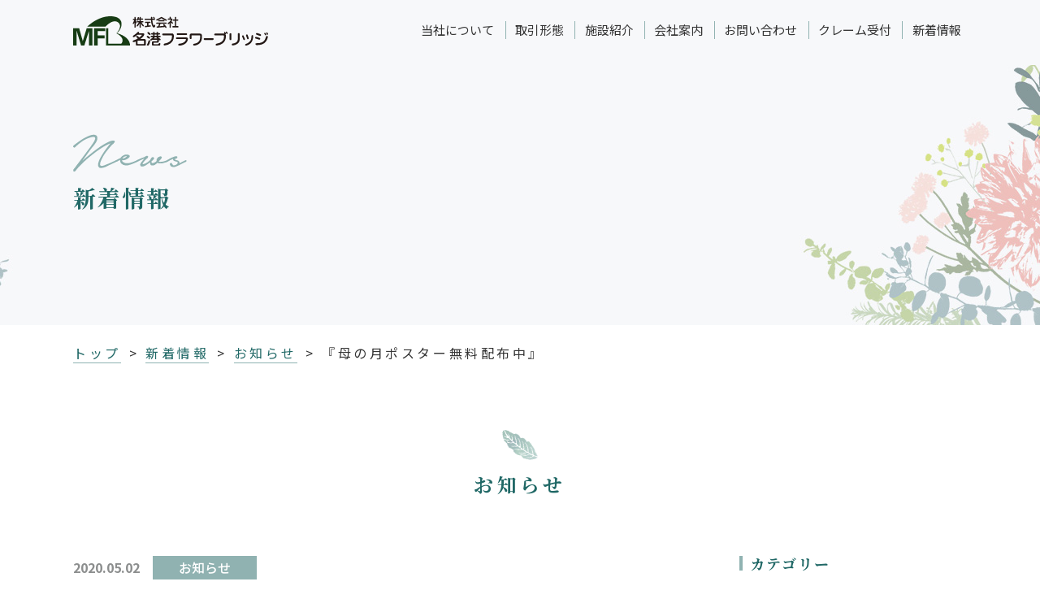

--- FILE ---
content_type: text/html; charset=UTF-8
request_url: https://meikoflowerbridge.com/news/information/%E3%80%8E%E6%AF%8D%E3%81%AE%E6%9C%88%E3%83%9D%E3%82%B9%E3%82%BF%E3%83%BC%E7%84%A1%E6%96%99%E9%85%8D%E5%B8%83%E4%B8%AD%E3%80%8F/
body_size: 11372
content:
<!DOCTYPE html>
<html lang="ja">
<head>
<meta charset="UTF-8">
<meta name="viewport" content="width=device-width, initial-scale=1.0">
<meta name="keywords" content="名港フラワーブリッジ,展示,フラワー,オークション,切花,市場,愛知,名古屋" />
<meta name="format-detection" content="telephone=no">
<!--[if IE]><meta http-equiv="X-UA-Compatible" content="IE=edge"><![endif]-->
<link rel="icon" type="image/png" href="https://meikoflowerbridge.com/wp/wp-content/themes/flowerbridge/img/favicon.png">
<link rel="profile" href="https://gmpg.org/xfn/11">
<link rel="pingback" href="https://meikoflowerbridge.com/wp/xmlrpc.php">
<link href="https://fonts.googleapis.com/css2?family=Noto+Sans+JP:wght@400;500;700;900" rel="stylesheet" media="print" onload="this.media='all'">
<link href="https://fonts.googleapis.com/css2?family=Noto+Serif+JP:wght@400;500;700;900" rel="stylesheet" media="print" onload="this.media='all'">
<link rel="stylesheet" type="text/css" href="https://meikoflowerbridge.com/wp/wp-content/themes/flowerbridge/css/style.css">
<meta name='robots' content='index, follow, max-image-preview:large, max-snippet:-1, max-video-preview:-1' />

	<!-- This site is optimized with the Yoast SEO plugin v19.12 - https://yoast.com/wordpress/plugins/seo/ -->
	<title>『母の月ポスター無料配布中』 - 株式会社名港フラワーブリッジ｜愛知県名古屋市：中部圏内最大級の生花市場</title>
	<meta name="description" content="株式会社名港フラワーブリッジのホームページ。株式会社名港フラワーブリッジは愛知県名古屋市に本社を構える中部圏内最大級の生花市場です。" />
	<link rel="canonical" href="https://meikoflowerbridge.com/news/information/『母の月ポスター無料配布中』/" />
	<meta property="og:locale" content="ja_JP" />
	<meta property="og:type" content="article" />
	<meta property="og:title" content="『母の月ポスター無料配布中』 - 株式会社名港フラワーブリッジ｜愛知県名古屋市：中部圏内最大級の生花市場" />
	<meta property="og:description" content="株式会社名港フラワーブリッジのホームページ。株式会社名港フラワーブリッジは愛知県名古屋市に本社を構える中部圏内最大級の生花市場です。" />
	<meta property="og:url" content="https://meikoflowerbridge.com/news/information/『母の月ポスター無料配布中』/" />
	<meta property="og:site_name" content="株式会社名港フラワーブリッジ｜愛知県名古屋市：中部圏内最大級の生花市場" />
	<meta property="article:publisher" content="https://www.facebook.com/MeikoFlowerBridge/" />
	<meta property="article:published_time" content="2020-05-02T02:03:06+00:00" />
	<meta property="article:modified_time" content="2020-05-02T02:03:07+00:00" />
	<meta property="og:image" content="https://meikoflowerbridge.com/wp/wp-content/uploads/2020/05/20-05-02-10-16-02-560_photo-300x225.jpg" />
	<meta name="author" content="flowerbridge" />
	<meta name="twitter:card" content="summary_large_image" />
	<meta name="twitter:label1" content="執筆者" />
	<meta name="twitter:data1" content="flowerbridge" />
	<script type="application/ld+json" class="yoast-schema-graph">{"@context":"https://schema.org","@graph":[{"@type":"Article","@id":"https://meikoflowerbridge.com/news/information/%e3%80%8e%e6%af%8d%e3%81%ae%e6%9c%88%e3%83%9d%e3%82%b9%e3%82%bf%e3%83%bc%e7%84%a1%e6%96%99%e9%85%8d%e5%b8%83%e4%b8%ad%e3%80%8f/#article","isPartOf":{"@id":"https://meikoflowerbridge.com/news/information/%e3%80%8e%e6%af%8d%e3%81%ae%e6%9c%88%e3%83%9d%e3%82%b9%e3%82%bf%e3%83%bc%e7%84%a1%e6%96%99%e9%85%8d%e5%b8%83%e4%b8%ad%e3%80%8f/"},"author":{"name":"flowerbridge","@id":"https://meikoflowerbridge.com/#/schema/person/1619e4d2d4f91888bb0ae2fc91ea8550"},"headline":"『母の月ポスター無料配布中』","datePublished":"2020-05-02T02:03:06+00:00","dateModified":"2020-05-02T02:03:07+00:00","mainEntityOfPage":{"@id":"https://meikoflowerbridge.com/news/information/%e3%80%8e%e6%af%8d%e3%81%ae%e6%9c%88%e3%83%9d%e3%82%b9%e3%82%bf%e3%83%bc%e7%84%a1%e6%96%99%e9%85%8d%e5%b8%83%e4%b8%ad%e3%80%8f/"},"wordCount":0,"commentCount":0,"publisher":{"@id":"https://meikoflowerbridge.com/#organization"},"image":{"@id":"https://meikoflowerbridge.com/news/information/%e3%80%8e%e6%af%8d%e3%81%ae%e6%9c%88%e3%83%9d%e3%82%b9%e3%82%bf%e3%83%bc%e7%84%a1%e6%96%99%e9%85%8d%e5%b8%83%e4%b8%ad%e3%80%8f/#primaryimage"},"thumbnailUrl":"https://meikoflowerbridge.com/wp/wp-content/uploads/2020/05/20-05-02-10-16-02-560_photo-300x225.jpg","articleSection":["お知らせ"],"inLanguage":"ja","potentialAction":[{"@type":"CommentAction","name":"Comment","target":["https://meikoflowerbridge.com/news/information/%e3%80%8e%e6%af%8d%e3%81%ae%e6%9c%88%e3%83%9d%e3%82%b9%e3%82%bf%e3%83%bc%e7%84%a1%e6%96%99%e9%85%8d%e5%b8%83%e4%b8%ad%e3%80%8f/#respond"]}]},{"@type":"WebPage","@id":"https://meikoflowerbridge.com/news/information/%e3%80%8e%e6%af%8d%e3%81%ae%e6%9c%88%e3%83%9d%e3%82%b9%e3%82%bf%e3%83%bc%e7%84%a1%e6%96%99%e9%85%8d%e5%b8%83%e4%b8%ad%e3%80%8f/","url":"https://meikoflowerbridge.com/news/information/%e3%80%8e%e6%af%8d%e3%81%ae%e6%9c%88%e3%83%9d%e3%82%b9%e3%82%bf%e3%83%bc%e7%84%a1%e6%96%99%e9%85%8d%e5%b8%83%e4%b8%ad%e3%80%8f/","name":"『母の月ポスター無料配布中』 - 株式会社名港フラワーブリッジ｜愛知県名古屋市：中部圏内最大級の生花市場","isPartOf":{"@id":"https://meikoflowerbridge.com/#website"},"primaryImageOfPage":{"@id":"https://meikoflowerbridge.com/news/information/%e3%80%8e%e6%af%8d%e3%81%ae%e6%9c%88%e3%83%9d%e3%82%b9%e3%82%bf%e3%83%bc%e7%84%a1%e6%96%99%e9%85%8d%e5%b8%83%e4%b8%ad%e3%80%8f/#primaryimage"},"image":{"@id":"https://meikoflowerbridge.com/news/information/%e3%80%8e%e6%af%8d%e3%81%ae%e6%9c%88%e3%83%9d%e3%82%b9%e3%82%bf%e3%83%bc%e7%84%a1%e6%96%99%e9%85%8d%e5%b8%83%e4%b8%ad%e3%80%8f/#primaryimage"},"thumbnailUrl":"https://meikoflowerbridge.com/wp/wp-content/uploads/2020/05/20-05-02-10-16-02-560_photo-300x225.jpg","datePublished":"2020-05-02T02:03:06+00:00","dateModified":"2020-05-02T02:03:07+00:00","description":"株式会社名港フラワーブリッジのホームページ。株式会社名港フラワーブリッジは愛知県名古屋市に本社を構える中部圏内最大級の生花市場です。","breadcrumb":{"@id":"https://meikoflowerbridge.com/news/information/%e3%80%8e%e6%af%8d%e3%81%ae%e6%9c%88%e3%83%9d%e3%82%b9%e3%82%bf%e3%83%bc%e7%84%a1%e6%96%99%e9%85%8d%e5%b8%83%e4%b8%ad%e3%80%8f/#breadcrumb"},"inLanguage":"ja","potentialAction":[{"@type":"ReadAction","target":["https://meikoflowerbridge.com/news/information/%e3%80%8e%e6%af%8d%e3%81%ae%e6%9c%88%e3%83%9d%e3%82%b9%e3%82%bf%e3%83%bc%e7%84%a1%e6%96%99%e9%85%8d%e5%b8%83%e4%b8%ad%e3%80%8f/"]}]},{"@type":"ImageObject","inLanguage":"ja","@id":"https://meikoflowerbridge.com/news/information/%e3%80%8e%e6%af%8d%e3%81%ae%e6%9c%88%e3%83%9d%e3%82%b9%e3%82%bf%e3%83%bc%e7%84%a1%e6%96%99%e9%85%8d%e5%b8%83%e4%b8%ad%e3%80%8f/#primaryimage","url":"https://meikoflowerbridge.com/wp/wp-content/uploads/2020/05/20-05-02-10-16-02-560_photo-300x225.jpg","contentUrl":"https://meikoflowerbridge.com/wp/wp-content/uploads/2020/05/20-05-02-10-16-02-560_photo-300x225.jpg"},{"@type":"BreadcrumbList","@id":"https://meikoflowerbridge.com/news/information/%e3%80%8e%e6%af%8d%e3%81%ae%e6%9c%88%e3%83%9d%e3%82%b9%e3%82%bf%e3%83%bc%e7%84%a1%e6%96%99%e9%85%8d%e5%b8%83%e4%b8%ad%e3%80%8f/#breadcrumb","itemListElement":[{"@type":"ListItem","position":1,"name":"ホーム","item":"https://meikoflowerbridge.com/"},{"@type":"ListItem","position":2,"name":"『母の月ポスター無料配布中』"}]},{"@type":"WebSite","@id":"https://meikoflowerbridge.com/#website","url":"https://meikoflowerbridge.com/","name":"株式会社名港フラワーブリッジ｜愛知県名古屋市：中部圏内最大級の生花市場","description":"愛知県の生花市場名港フラワーブリッジのホームページです。","publisher":{"@id":"https://meikoflowerbridge.com/#organization"},"potentialAction":[{"@type":"SearchAction","target":{"@type":"EntryPoint","urlTemplate":"https://meikoflowerbridge.com/?s={search_term_string}"},"query-input":"required name=search_term_string"}],"inLanguage":"ja"},{"@type":"Organization","@id":"https://meikoflowerbridge.com/#organization","name":"株式会社名港フラワーブリッジ","url":"https://meikoflowerbridge.com/","logo":{"@type":"ImageObject","inLanguage":"ja","@id":"https://meikoflowerbridge.com/#/schema/logo/image/","url":"https://meikoflowerbridge.com/wp/wp-content/uploads/2021/04/1d661f14d6e46a1c891dea728e57b38b.jpg","contentUrl":"https://meikoflowerbridge.com/wp/wp-content/uploads/2021/04/1d661f14d6e46a1c891dea728e57b38b.jpg","width":116,"height":59,"caption":"株式会社名港フラワーブリッジ"},"image":{"@id":"https://meikoflowerbridge.com/#/schema/logo/image/"},"sameAs":["https://www.youtube.com/channel/UCqXGJeR-o0ZoalzmTZatkKA","https://www.facebook.com/MeikoFlowerBridge/"]},{"@type":"Person","@id":"https://meikoflowerbridge.com/#/schema/person/1619e4d2d4f91888bb0ae2fc91ea8550","name":"flowerbridge","image":{"@type":"ImageObject","inLanguage":"ja","@id":"https://meikoflowerbridge.com/#/schema/person/image/","url":"https://secure.gravatar.com/avatar/348ea7d0b17a4438e7052ebe4c57109e?s=96&d=mm&r=g","contentUrl":"https://secure.gravatar.com/avatar/348ea7d0b17a4438e7052ebe4c57109e?s=96&d=mm&r=g","caption":"flowerbridge"}}]}</script>
	<!-- / Yoast SEO plugin. -->


<link rel='dns-prefetch' href='//ajax.googleapis.com' />
<link rel="alternate" type="application/rss+xml" title="株式会社名港フラワーブリッジ｜愛知県名古屋市：中部圏内最大級の生花市場 &raquo; 『母の月ポスター無料配布中』 のコメントのフィード" href="https://meikoflowerbridge.com/news/information/%e3%80%8e%e6%af%8d%e3%81%ae%e6%9c%88%e3%83%9d%e3%82%b9%e3%82%bf%e3%83%bc%e7%84%a1%e6%96%99%e9%85%8d%e5%b8%83%e4%b8%ad%e3%80%8f/feed/" />
<script type="text/javascript">
/* <![CDATA[ */
window._wpemojiSettings = {"baseUrl":"https:\/\/s.w.org\/images\/core\/emoji\/15.0.3\/72x72\/","ext":".png","svgUrl":"https:\/\/s.w.org\/images\/core\/emoji\/15.0.3\/svg\/","svgExt":".svg","source":{"concatemoji":"https:\/\/meikoflowerbridge.com\/wp\/wp-includes\/js\/wp-emoji-release.min.js?ver=6.5.7"}};
/*! This file is auto-generated */
!function(i,n){var o,s,e;function c(e){try{var t={supportTests:e,timestamp:(new Date).valueOf()};sessionStorage.setItem(o,JSON.stringify(t))}catch(e){}}function p(e,t,n){e.clearRect(0,0,e.canvas.width,e.canvas.height),e.fillText(t,0,0);var t=new Uint32Array(e.getImageData(0,0,e.canvas.width,e.canvas.height).data),r=(e.clearRect(0,0,e.canvas.width,e.canvas.height),e.fillText(n,0,0),new Uint32Array(e.getImageData(0,0,e.canvas.width,e.canvas.height).data));return t.every(function(e,t){return e===r[t]})}function u(e,t,n){switch(t){case"flag":return n(e,"\ud83c\udff3\ufe0f\u200d\u26a7\ufe0f","\ud83c\udff3\ufe0f\u200b\u26a7\ufe0f")?!1:!n(e,"\ud83c\uddfa\ud83c\uddf3","\ud83c\uddfa\u200b\ud83c\uddf3")&&!n(e,"\ud83c\udff4\udb40\udc67\udb40\udc62\udb40\udc65\udb40\udc6e\udb40\udc67\udb40\udc7f","\ud83c\udff4\u200b\udb40\udc67\u200b\udb40\udc62\u200b\udb40\udc65\u200b\udb40\udc6e\u200b\udb40\udc67\u200b\udb40\udc7f");case"emoji":return!n(e,"\ud83d\udc26\u200d\u2b1b","\ud83d\udc26\u200b\u2b1b")}return!1}function f(e,t,n){var r="undefined"!=typeof WorkerGlobalScope&&self instanceof WorkerGlobalScope?new OffscreenCanvas(300,150):i.createElement("canvas"),a=r.getContext("2d",{willReadFrequently:!0}),o=(a.textBaseline="top",a.font="600 32px Arial",{});return e.forEach(function(e){o[e]=t(a,e,n)}),o}function t(e){var t=i.createElement("script");t.src=e,t.defer=!0,i.head.appendChild(t)}"undefined"!=typeof Promise&&(o="wpEmojiSettingsSupports",s=["flag","emoji"],n.supports={everything:!0,everythingExceptFlag:!0},e=new Promise(function(e){i.addEventListener("DOMContentLoaded",e,{once:!0})}),new Promise(function(t){var n=function(){try{var e=JSON.parse(sessionStorage.getItem(o));if("object"==typeof e&&"number"==typeof e.timestamp&&(new Date).valueOf()<e.timestamp+604800&&"object"==typeof e.supportTests)return e.supportTests}catch(e){}return null}();if(!n){if("undefined"!=typeof Worker&&"undefined"!=typeof OffscreenCanvas&&"undefined"!=typeof URL&&URL.createObjectURL&&"undefined"!=typeof Blob)try{var e="postMessage("+f.toString()+"("+[JSON.stringify(s),u.toString(),p.toString()].join(",")+"));",r=new Blob([e],{type:"text/javascript"}),a=new Worker(URL.createObjectURL(r),{name:"wpTestEmojiSupports"});return void(a.onmessage=function(e){c(n=e.data),a.terminate(),t(n)})}catch(e){}c(n=f(s,u,p))}t(n)}).then(function(e){for(var t in e)n.supports[t]=e[t],n.supports.everything=n.supports.everything&&n.supports[t],"flag"!==t&&(n.supports.everythingExceptFlag=n.supports.everythingExceptFlag&&n.supports[t]);n.supports.everythingExceptFlag=n.supports.everythingExceptFlag&&!n.supports.flag,n.DOMReady=!1,n.readyCallback=function(){n.DOMReady=!0}}).then(function(){return e}).then(function(){var e;n.supports.everything||(n.readyCallback(),(e=n.source||{}).concatemoji?t(e.concatemoji):e.wpemoji&&e.twemoji&&(t(e.twemoji),t(e.wpemoji)))}))}((window,document),window._wpemojiSettings);
/* ]]> */
</script>
<link rel='stylesheet' id='pt-cv-public-style-css' href='https://meikoflowerbridge.com/wp/wp-content/plugins/content-views-query-and-display-post-page/public/assets/css/cv.css?ver=4.2.1' type='text/css' media='all' />
<style id='wp-emoji-styles-inline-css' type='text/css'>

	img.wp-smiley, img.emoji {
		display: inline !important;
		border: none !important;
		box-shadow: none !important;
		height: 1em !important;
		width: 1em !important;
		margin: 0 0.07em !important;
		vertical-align: -0.1em !important;
		background: none !important;
		padding: 0 !important;
	}
</style>
<link rel='stylesheet' id='wp-block-library-css' href='https://meikoflowerbridge.com/wp/wp-includes/css/dist/block-library/style.min.css?ver=6.5.7' type='text/css' media='all' />
<style id='classic-theme-styles-inline-css' type='text/css'>
/*! This file is auto-generated */
.wp-block-button__link{color:#fff;background-color:#32373c;border-radius:9999px;box-shadow:none;text-decoration:none;padding:calc(.667em + 2px) calc(1.333em + 2px);font-size:1.125em}.wp-block-file__button{background:#32373c;color:#fff;text-decoration:none}
</style>
<style id='global-styles-inline-css' type='text/css'>
body{--wp--preset--color--black: #000000;--wp--preset--color--cyan-bluish-gray: #abb8c3;--wp--preset--color--white: #ffffff;--wp--preset--color--pale-pink: #f78da7;--wp--preset--color--vivid-red: #cf2e2e;--wp--preset--color--luminous-vivid-orange: #ff6900;--wp--preset--color--luminous-vivid-amber: #fcb900;--wp--preset--color--light-green-cyan: #7bdcb5;--wp--preset--color--vivid-green-cyan: #00d084;--wp--preset--color--pale-cyan-blue: #8ed1fc;--wp--preset--color--vivid-cyan-blue: #0693e3;--wp--preset--color--vivid-purple: #9b51e0;--wp--preset--gradient--vivid-cyan-blue-to-vivid-purple: linear-gradient(135deg,rgba(6,147,227,1) 0%,rgb(155,81,224) 100%);--wp--preset--gradient--light-green-cyan-to-vivid-green-cyan: linear-gradient(135deg,rgb(122,220,180) 0%,rgb(0,208,130) 100%);--wp--preset--gradient--luminous-vivid-amber-to-luminous-vivid-orange: linear-gradient(135deg,rgba(252,185,0,1) 0%,rgba(255,105,0,1) 100%);--wp--preset--gradient--luminous-vivid-orange-to-vivid-red: linear-gradient(135deg,rgba(255,105,0,1) 0%,rgb(207,46,46) 100%);--wp--preset--gradient--very-light-gray-to-cyan-bluish-gray: linear-gradient(135deg,rgb(238,238,238) 0%,rgb(169,184,195) 100%);--wp--preset--gradient--cool-to-warm-spectrum: linear-gradient(135deg,rgb(74,234,220) 0%,rgb(151,120,209) 20%,rgb(207,42,186) 40%,rgb(238,44,130) 60%,rgb(251,105,98) 80%,rgb(254,248,76) 100%);--wp--preset--gradient--blush-light-purple: linear-gradient(135deg,rgb(255,206,236) 0%,rgb(152,150,240) 100%);--wp--preset--gradient--blush-bordeaux: linear-gradient(135deg,rgb(254,205,165) 0%,rgb(254,45,45) 50%,rgb(107,0,62) 100%);--wp--preset--gradient--luminous-dusk: linear-gradient(135deg,rgb(255,203,112) 0%,rgb(199,81,192) 50%,rgb(65,88,208) 100%);--wp--preset--gradient--pale-ocean: linear-gradient(135deg,rgb(255,245,203) 0%,rgb(182,227,212) 50%,rgb(51,167,181) 100%);--wp--preset--gradient--electric-grass: linear-gradient(135deg,rgb(202,248,128) 0%,rgb(113,206,126) 100%);--wp--preset--gradient--midnight: linear-gradient(135deg,rgb(2,3,129) 0%,rgb(40,116,252) 100%);--wp--preset--font-size--small: 13px;--wp--preset--font-size--medium: 20px;--wp--preset--font-size--large: 36px;--wp--preset--font-size--x-large: 42px;--wp--preset--spacing--20: 0.44rem;--wp--preset--spacing--30: 0.67rem;--wp--preset--spacing--40: 1rem;--wp--preset--spacing--50: 1.5rem;--wp--preset--spacing--60: 2.25rem;--wp--preset--spacing--70: 3.38rem;--wp--preset--spacing--80: 5.06rem;--wp--preset--shadow--natural: 6px 6px 9px rgba(0, 0, 0, 0.2);--wp--preset--shadow--deep: 12px 12px 50px rgba(0, 0, 0, 0.4);--wp--preset--shadow--sharp: 6px 6px 0px rgba(0, 0, 0, 0.2);--wp--preset--shadow--outlined: 6px 6px 0px -3px rgba(255, 255, 255, 1), 6px 6px rgba(0, 0, 0, 1);--wp--preset--shadow--crisp: 6px 6px 0px rgba(0, 0, 0, 1);}:where(.is-layout-flex){gap: 0.5em;}:where(.is-layout-grid){gap: 0.5em;}body .is-layout-flex{display: flex;}body .is-layout-flex{flex-wrap: wrap;align-items: center;}body .is-layout-flex > *{margin: 0;}body .is-layout-grid{display: grid;}body .is-layout-grid > *{margin: 0;}:where(.wp-block-columns.is-layout-flex){gap: 2em;}:where(.wp-block-columns.is-layout-grid){gap: 2em;}:where(.wp-block-post-template.is-layout-flex){gap: 1.25em;}:where(.wp-block-post-template.is-layout-grid){gap: 1.25em;}.has-black-color{color: var(--wp--preset--color--black) !important;}.has-cyan-bluish-gray-color{color: var(--wp--preset--color--cyan-bluish-gray) !important;}.has-white-color{color: var(--wp--preset--color--white) !important;}.has-pale-pink-color{color: var(--wp--preset--color--pale-pink) !important;}.has-vivid-red-color{color: var(--wp--preset--color--vivid-red) !important;}.has-luminous-vivid-orange-color{color: var(--wp--preset--color--luminous-vivid-orange) !important;}.has-luminous-vivid-amber-color{color: var(--wp--preset--color--luminous-vivid-amber) !important;}.has-light-green-cyan-color{color: var(--wp--preset--color--light-green-cyan) !important;}.has-vivid-green-cyan-color{color: var(--wp--preset--color--vivid-green-cyan) !important;}.has-pale-cyan-blue-color{color: var(--wp--preset--color--pale-cyan-blue) !important;}.has-vivid-cyan-blue-color{color: var(--wp--preset--color--vivid-cyan-blue) !important;}.has-vivid-purple-color{color: var(--wp--preset--color--vivid-purple) !important;}.has-black-background-color{background-color: var(--wp--preset--color--black) !important;}.has-cyan-bluish-gray-background-color{background-color: var(--wp--preset--color--cyan-bluish-gray) !important;}.has-white-background-color{background-color: var(--wp--preset--color--white) !important;}.has-pale-pink-background-color{background-color: var(--wp--preset--color--pale-pink) !important;}.has-vivid-red-background-color{background-color: var(--wp--preset--color--vivid-red) !important;}.has-luminous-vivid-orange-background-color{background-color: var(--wp--preset--color--luminous-vivid-orange) !important;}.has-luminous-vivid-amber-background-color{background-color: var(--wp--preset--color--luminous-vivid-amber) !important;}.has-light-green-cyan-background-color{background-color: var(--wp--preset--color--light-green-cyan) !important;}.has-vivid-green-cyan-background-color{background-color: var(--wp--preset--color--vivid-green-cyan) !important;}.has-pale-cyan-blue-background-color{background-color: var(--wp--preset--color--pale-cyan-blue) !important;}.has-vivid-cyan-blue-background-color{background-color: var(--wp--preset--color--vivid-cyan-blue) !important;}.has-vivid-purple-background-color{background-color: var(--wp--preset--color--vivid-purple) !important;}.has-black-border-color{border-color: var(--wp--preset--color--black) !important;}.has-cyan-bluish-gray-border-color{border-color: var(--wp--preset--color--cyan-bluish-gray) !important;}.has-white-border-color{border-color: var(--wp--preset--color--white) !important;}.has-pale-pink-border-color{border-color: var(--wp--preset--color--pale-pink) !important;}.has-vivid-red-border-color{border-color: var(--wp--preset--color--vivid-red) !important;}.has-luminous-vivid-orange-border-color{border-color: var(--wp--preset--color--luminous-vivid-orange) !important;}.has-luminous-vivid-amber-border-color{border-color: var(--wp--preset--color--luminous-vivid-amber) !important;}.has-light-green-cyan-border-color{border-color: var(--wp--preset--color--light-green-cyan) !important;}.has-vivid-green-cyan-border-color{border-color: var(--wp--preset--color--vivid-green-cyan) !important;}.has-pale-cyan-blue-border-color{border-color: var(--wp--preset--color--pale-cyan-blue) !important;}.has-vivid-cyan-blue-border-color{border-color: var(--wp--preset--color--vivid-cyan-blue) !important;}.has-vivid-purple-border-color{border-color: var(--wp--preset--color--vivid-purple) !important;}.has-vivid-cyan-blue-to-vivid-purple-gradient-background{background: var(--wp--preset--gradient--vivid-cyan-blue-to-vivid-purple) !important;}.has-light-green-cyan-to-vivid-green-cyan-gradient-background{background: var(--wp--preset--gradient--light-green-cyan-to-vivid-green-cyan) !important;}.has-luminous-vivid-amber-to-luminous-vivid-orange-gradient-background{background: var(--wp--preset--gradient--luminous-vivid-amber-to-luminous-vivid-orange) !important;}.has-luminous-vivid-orange-to-vivid-red-gradient-background{background: var(--wp--preset--gradient--luminous-vivid-orange-to-vivid-red) !important;}.has-very-light-gray-to-cyan-bluish-gray-gradient-background{background: var(--wp--preset--gradient--very-light-gray-to-cyan-bluish-gray) !important;}.has-cool-to-warm-spectrum-gradient-background{background: var(--wp--preset--gradient--cool-to-warm-spectrum) !important;}.has-blush-light-purple-gradient-background{background: var(--wp--preset--gradient--blush-light-purple) !important;}.has-blush-bordeaux-gradient-background{background: var(--wp--preset--gradient--blush-bordeaux) !important;}.has-luminous-dusk-gradient-background{background: var(--wp--preset--gradient--luminous-dusk) !important;}.has-pale-ocean-gradient-background{background: var(--wp--preset--gradient--pale-ocean) !important;}.has-electric-grass-gradient-background{background: var(--wp--preset--gradient--electric-grass) !important;}.has-midnight-gradient-background{background: var(--wp--preset--gradient--midnight) !important;}.has-small-font-size{font-size: var(--wp--preset--font-size--small) !important;}.has-medium-font-size{font-size: var(--wp--preset--font-size--medium) !important;}.has-large-font-size{font-size: var(--wp--preset--font-size--large) !important;}.has-x-large-font-size{font-size: var(--wp--preset--font-size--x-large) !important;}
.wp-block-navigation a:where(:not(.wp-element-button)){color: inherit;}
:where(.wp-block-post-template.is-layout-flex){gap: 1.25em;}:where(.wp-block-post-template.is-layout-grid){gap: 1.25em;}
:where(.wp-block-columns.is-layout-flex){gap: 2em;}:where(.wp-block-columns.is-layout-grid){gap: 2em;}
.wp-block-pullquote{font-size: 1.5em;line-height: 1.6;}
</style>
<link rel='stylesheet' id='contact-form-7-css' href='https://meikoflowerbridge.com/wp/wp-content/plugins/contact-form-7/includes/css/styles.css?ver=5.7.1' type='text/css' media='all' />
<link rel='stylesheet' id='mytheme-style-css' href='https://meikoflowerbridge.com/wp/wp-content/themes/flowerbridge/style.css?ver=6.5.7' type='text/css' media='all' />
<script type="text/javascript" src="https://ajax.googleapis.com/ajax/libs/jquery/3.1.1/jquery.min.js?ver=3.1.1" id="jquery-js"></script>
<link rel="https://api.w.org/" href="https://meikoflowerbridge.com/wp-json/" /><link rel="alternate" type="application/json" href="https://meikoflowerbridge.com/wp-json/wp/v2/posts/1180" /><link rel="EditURI" type="application/rsd+xml" title="RSD" href="https://meikoflowerbridge.com/wp/xmlrpc.php?rsd" />
<meta name="generator" content="WordPress 6.5.7" />
<link rel='shortlink' href='https://meikoflowerbridge.com/?p=1180' />
<link rel="alternate" type="application/json+oembed" href="https://meikoflowerbridge.com/wp-json/oembed/1.0/embed?url=https%3A%2F%2Fmeikoflowerbridge.com%2Fnews%2Finformation%2F%25e3%2580%258e%25e6%25af%258d%25e3%2581%25ae%25e6%259c%2588%25e3%2583%259d%25e3%2582%25b9%25e3%2582%25bf%25e3%2583%25bc%25e7%2584%25a1%25e6%2596%2599%25e9%2585%258d%25e5%25b8%2583%25e4%25b8%25ad%25e3%2580%258f%2F" />
<link rel="alternate" type="text/xml+oembed" href="https://meikoflowerbridge.com/wp-json/oembed/1.0/embed?url=https%3A%2F%2Fmeikoflowerbridge.com%2Fnews%2Finformation%2F%25e3%2580%258e%25e6%25af%258d%25e3%2581%25ae%25e6%259c%2588%25e3%2583%259d%25e3%2582%25b9%25e3%2582%25bf%25e3%2583%25bc%25e7%2584%25a1%25e6%2596%2599%25e9%2585%258d%25e5%25b8%2583%25e4%25b8%25ad%25e3%2580%258f%2F&#038;format=xml" />
<!-- Analytics by WP Statistics - https://wp-statistics.com -->
		<style type="text/css" id="wp-custom-css">
			.pager {
    display: flex;
    align-items: center;
    justify-content: center;
    margin: 40px 0;
    position: relative;
    font-size: 13px;
}

 .pager a {
    display: block;
    width: auto;
    margin: 4px;
    padding: 8px;
    border: 1px solid #90B2B1;
    background-color: #fff;
    text-decoration: none;
    text-align: center;
    line-height: 16px;
}


/* ページ番号 */
.pager .pagelink{
    width: 32px;
}

/* ホバー時 & 現在のページ */
.pager a:hover,
.pager .current  {
    
display: block;
    width: auto;
    margin: px;
    padding: 8px;
    border: 1px solid #90B2B1;
    background-color: #fff;
    text-decoration: none;
    text-align: center;
    line-height: 16px;color: #fff;
    border-color: #90B2B1;
    background-color: #90B2B1;}

/*ショートコードで入れる表*/
.su-table, .su-table-responsive, .su-table-alternate {
	
		font-size: 1.3rem;
}

/*GoogleMap埋め込みをレスポンシブにしました*/
.gmap {
height: 0;
overflow: hidden;
padding-bottom: 75%;
position: relative;
}
.gmap iframe {
position: absolute;
left: 0;
top: 0;
height: 100%;
width: 100%;
}

.blog_body p {
    font-size: 1.6rem;
    line-height: 2.05;
}

sup {
    vertical-align: super;
    font-size: smaller;
}
		</style>
		<script src="https://meikoflowerbridge.com/wp/wp-content/themes/flowerbridge/js/common.js"></script>
</head>
<body data-rsssl=1>
<header>
  <div id="header">
    <div class="u_inner">
      <h1 class="h_logo"><a href="https://meikoflowerbridge.com"><img src="https://meikoflowerbridge.com/wp/wp-content/themes/flowerbridge/img/h_logo.svg" alt="愛知県名古屋市にある株式会社名港フラワーブリッジ｜中部圏内最大級の生花市場"></a></h1>
      <div class="u_visible_sp h_menu"><img src="https://meikoflowerbridge.com/wp/wp-content/themes/flowerbridge/img/h_menu.svg" alt="MENU"></div>
      <nav>
        <div id="toggle_menu">
          <div class="u_visible_sp h_menu"><img src="https://meikoflowerbridge.com/wp/wp-content/themes/flowerbridge/img/h_close.svg" alt="CLOSE"></div>
          <ul class="h_nav">
                        <li><a href="/#about">当社について</a></li>
            <li><a href="/#trading">取引形態</a></li>
            <li><a href="/#facility">施設紹介</a></li>
                        <li><a href="/company/">会社案内</a></li>
            <li><a href="/company/#form">お問い合わせ</a></li>
            <li><a href="/claim/">クレーム受付</a></li>
            <li><a href="/news/">新着情報</a></li>
          </ul>
        </div>
      </nav>
    </div>
  </div>
</header>
<main>
	<div class="low_header">
		<h2 class="ttl m_ft"><img src="https://meikoflowerbridge.com/wp/wp-content/themes/flowerbridge/img/news_ttl01.png" alt="News">新着情報</h2>
	</div>
	<div class="u_inner">
		<ul class="low_path">
			<li><a href="https://meikoflowerbridge.com">トップ</a></li>
			<li><a href="/news/">新着情報</a></li>
						<li><a href="/news/information/">お知らせ</a></li>
						<li>『母の月ポスター無料配布中』</li>
		</ul>
		<h3 class="low_ttl m_ft">お知らせ</h3>
		<div class="u_clearfix">
			<div class="blog_main">
				<section>
					<p class="blog_sub">2020.05.02<i>お知らせ</i></p>
					<h1 class="blog_ttl">『母の月ポスター無料配布中』</h1>

					<div class="blog_body">
						
<p><img fetchpriority="high" decoding="async" class="alignnone size-medium wp-image-1181" src="https://meikoflowerbridge.com/wp/wp-content/uploads/2020/05/20-05-02-10-16-02-560_photo-300x225.jpg" alt="" width="300" height="225" srcset="https://meikoflowerbridge.com/wp/wp-content/uploads/2020/05/20-05-02-10-16-02-560_photo-300x225.jpg 300w, https://meikoflowerbridge.com/wp/wp-content/uploads/2020/05/20-05-02-10-16-02-560_photo-1024x768.jpg 1024w, https://meikoflowerbridge.com/wp/wp-content/uploads/2020/05/20-05-02-10-16-02-560_photo-768x576.jpg 768w, https://meikoflowerbridge.com/wp/wp-content/uploads/2020/05/20-05-02-10-16-02-560_photo-1536x1152.jpg 1536w, https://meikoflowerbridge.com/wp/wp-content/uploads/2020/05/20-05-02-10-16-02-560_photo-2048x1536.jpg 2048w" sizes="(max-width: 300px) 100vw, 300px" /> <img decoding="async" class="alignnone size-medium wp-image-1182" src="https://meikoflowerbridge.com/wp/wp-content/uploads/2020/05/20-05-02-10-16-08-390_photo-225x300.jpg" alt="" width="225" height="300" srcset="https://meikoflowerbridge.com/wp/wp-content/uploads/2020/05/20-05-02-10-16-08-390_photo-225x300.jpg 225w, https://meikoflowerbridge.com/wp/wp-content/uploads/2020/05/20-05-02-10-16-08-390_photo-768x1024.jpg 768w, https://meikoflowerbridge.com/wp/wp-content/uploads/2020/05/20-05-02-10-16-08-390_photo-1152x1536.jpg 1152w, https://meikoflowerbridge.com/wp/wp-content/uploads/2020/05/20-05-02-10-16-08-390_photo-1536x2048.jpg 1536w, https://meikoflowerbridge.com/wp/wp-content/uploads/2020/05/20-05-02-10-16-08-390_photo-scaled.jpg 1920w" sizes="(max-width: 225px) 100vw, 225px" /></p>
<p>今年の五月は「母の月」！</p>
<p>ポスターをオークションルームで無料配布中です。</p>
					</div>
				</section>
				
				
				
				<ul class="blog_sns">
					<li><a class="fb" href="https://www.facebook.com/sharer/sharer.php?u=https://meikoflowerbridge.com/news/information/%e3%80%8e%e6%af%8d%e3%81%ae%e6%9c%88%e3%83%9d%e3%82%b9%e3%82%bf%e3%83%bc%e7%84%a1%e6%96%99%e9%85%8d%e5%b8%83%e4%b8%ad%e3%80%8f/"><img src="https://meikoflowerbridge.com/wp/wp-content/themes/flowerbridge/img/ico_fb.png" alt=""></a></li>
					<li><a class="tw" href="https://twitter.com/share?url=https://meikoflowerbridge.com/news/information/%e3%80%8e%e6%af%8d%e3%81%ae%e6%9c%88%e3%83%9d%e3%82%b9%e3%82%bf%e3%83%bc%e7%84%a1%e6%96%99%e9%85%8d%e5%b8%83%e4%b8%ad%e3%80%8f/"><img src="https://meikoflowerbridge.com/wp/wp-content/themes/flowerbridge/img/ico_tw.png" alt=""></a></li>
					<li><a class="line" href="https://social-plugins.line.me/lineit/share?url=https://meikoflowerbridge.com/news/information/%e3%80%8e%e6%af%8d%e3%81%ae%e6%9c%88%e3%83%9d%e3%82%b9%e3%82%bf%e3%83%bc%e7%84%a1%e6%96%99%e9%85%8d%e5%b8%83%e4%b8%ad%e3%80%8f/"><img src="https://meikoflowerbridge.com/wp/wp-content/themes/flowerbridge/img/ico_ln.png" alt=""></a></li>
				</ul>
				
				<ul class="blog_pager">
					<li><a class="prev" href="https://meikoflowerbridge.com/news/room/%e3%80%8e%e3%83%a6%e3%83%aa%e3%83%bb%e3%82%b7%e3%83%a3%e3%82%af%e3%83%a4%e3%82%af%e3%81%ae%e5%b1%95%e7%a4%ba%e3%82%92%e9%96%8b%e5%a7%8b%e3%81%97%e3%81%be%e3%81%97%e3%81%9f%e3%80%8f/">前の記事へ</a></li>
					<li><a href="/news/">一覧に戻る</a></li>
					<li><a class="next" href="https://meikoflowerbridge.com/news/blog/%e3%80%8e%e3%82%a2%e3%83%aa%e3%82%a6%e3%83%a0%e3%81%8c%e5%b1%8a%e3%81%84%e3%81%a6%e3%81%84%e3%81%be%e3%81%99%e3%80%8f/">次の記事へ</a></li>
				</ul>
			</div>
			<aside class="blog_side">
  <dl>
    <dt class="m_ft">カテゴリー</dt>
    <dd>
      <ul>
        	<li class="cat-item cat-item-3"><a href="https://meikoflowerbridge.com/news/information/">お知らせ</a>
</li>
	<li class="cat-item cat-item-46"><a href="https://meikoflowerbridge.com/news/%e3%81%9d%e3%81%ae%e4%bb%96/">その他</a>
</li>
	<li class="cat-item cat-item-52"><a href="https://meikoflowerbridge.com/news/blog/">ブログ</a>
<ul class='children'>
	<li class="cat-item cat-item-57"><a href="https://meikoflowerbridge.com/news/blog/florist/">お花屋さん紹介</a>
	<ul class='children'>
	<li class="cat-item cat-item-56"><a href="https://meikoflowerbridge.com/news/blog/florist/sonosaki/">ソノサキ</a>
</li>
	</ul>
</li>
	<li class="cat-item cat-item-58"><a href="https://meikoflowerbridge.com/news/blog/colum/">コラム</a>
</li>
	<li class="cat-item cat-item-55"><a href="https://meikoflowerbridge.com/news/blog/visit/">産地訪問</a>
</li>
	<li class="cat-item cat-item-59"><a href="https://meikoflowerbridge.com/news/blog/sozai/">素材配布</a>
</li>
	<li class="cat-item cat-item-60"><a href="https://meikoflowerbridge.com/news/blog/labo/">花の研究室</a>
</li>
</ul>
</li>
	<li class="cat-item cat-item-44"><a href="https://meikoflowerbridge.com/news/media/">メディア</a>
</li>
	<li class="cat-item cat-item-45"><a href="https://meikoflowerbridge.com/news/item/">商材紹介</a>
</li>
	<li class="cat-item cat-item-8"><a href="https://meikoflowerbridge.com/news/room/">展示</a>
</li>
	<li class="cat-item cat-item-4"><a href="https://meikoflowerbridge.com/news/day/">日々の出来事</a>
</li>
      </ul>
    </dd>
    <dt class="m_ft">アーカイブ</dt>
    <dd>
      <ul>
					<li><a href='https://meikoflowerbridge.com/2023/07/'>2023年7月</a></li>
	<li><a href='https://meikoflowerbridge.com/2023/05/'>2023年5月</a></li>
	<li><a href='https://meikoflowerbridge.com/2023/04/'>2023年4月</a></li>
	<li><a href='https://meikoflowerbridge.com/2023/03/'>2023年3月</a></li>
	<li><a href='https://meikoflowerbridge.com/2023/02/'>2023年2月</a></li>
	<li><a href='https://meikoflowerbridge.com/2023/01/'>2023年1月</a></li>
	<li><a href='https://meikoflowerbridge.com/2022/12/'>2022年12月</a></li>
	<li><a href='https://meikoflowerbridge.com/2022/11/'>2022年11月</a></li>
	<li><a href='https://meikoflowerbridge.com/2022/10/'>2022年10月</a></li>
	<li><a href='https://meikoflowerbridge.com/2022/09/'>2022年9月</a></li>
	<li><a href='https://meikoflowerbridge.com/2022/08/'>2022年8月</a></li>
	<li><a href='https://meikoflowerbridge.com/2022/07/'>2022年7月</a></li>
	<li><a href='https://meikoflowerbridge.com/2022/06/'>2022年6月</a></li>
	<li><a href='https://meikoflowerbridge.com/2022/05/'>2022年5月</a></li>
	<li><a href='https://meikoflowerbridge.com/2022/04/'>2022年4月</a></li>
	<li><a href='https://meikoflowerbridge.com/2022/03/'>2022年3月</a></li>
	<li><a href='https://meikoflowerbridge.com/2022/02/'>2022年2月</a></li>
	<li><a href='https://meikoflowerbridge.com/2022/01/'>2022年1月</a></li>
	<li><a href='https://meikoflowerbridge.com/2021/12/'>2021年12月</a></li>
	<li><a href='https://meikoflowerbridge.com/2021/11/'>2021年11月</a></li>
	<li><a href='https://meikoflowerbridge.com/2021/10/'>2021年10月</a></li>
	<li><a href='https://meikoflowerbridge.com/2021/09/'>2021年9月</a></li>
	<li><a href='https://meikoflowerbridge.com/2021/08/'>2021年8月</a></li>
	<li><a href='https://meikoflowerbridge.com/2021/07/'>2021年7月</a></li>
	<li><a href='https://meikoflowerbridge.com/2021/06/'>2021年6月</a></li>
	<li><a href='https://meikoflowerbridge.com/2021/05/'>2021年5月</a></li>
	<li><a href='https://meikoflowerbridge.com/2021/03/'>2021年3月</a></li>
	<li><a href='https://meikoflowerbridge.com/2021/02/'>2021年2月</a></li>
	<li><a href='https://meikoflowerbridge.com/2021/01/'>2021年1月</a></li>
	<li><a href='https://meikoflowerbridge.com/2020/12/'>2020年12月</a></li>
	<li><a href='https://meikoflowerbridge.com/2020/11/'>2020年11月</a></li>
	<li><a href='https://meikoflowerbridge.com/2020/10/'>2020年10月</a></li>
	<li><a href='https://meikoflowerbridge.com/2020/09/'>2020年9月</a></li>
	<li><a href='https://meikoflowerbridge.com/2020/08/'>2020年8月</a></li>
	<li><a href='https://meikoflowerbridge.com/2020/07/'>2020年7月</a></li>
	<li><a href='https://meikoflowerbridge.com/2020/06/'>2020年6月</a></li>
	<li><a href='https://meikoflowerbridge.com/2020/05/'>2020年5月</a></li>
	<li><a href='https://meikoflowerbridge.com/2020/04/'>2020年4月</a></li>
	<li><a href='https://meikoflowerbridge.com/2019/07/'>2019年7月</a></li>
	<li><a href='https://meikoflowerbridge.com/2019/04/'>2019年4月</a></li>
	<li><a href='https://meikoflowerbridge.com/2019/03/'>2019年3月</a></li>
	<li><a href='https://meikoflowerbridge.com/2019/01/'>2019年1月</a></li>
	<li><a href='https://meikoflowerbridge.com/2018/12/'>2018年12月</a></li>
	<li><a href='https://meikoflowerbridge.com/2018/11/'>2018年11月</a></li>
	<li><a href='https://meikoflowerbridge.com/2018/10/'>2018年10月</a></li>
	<li><a href='https://meikoflowerbridge.com/2018/08/'>2018年8月</a></li>
	<li><a href='https://meikoflowerbridge.com/2018/07/'>2018年7月</a></li>
	<li><a href='https://meikoflowerbridge.com/2018/05/'>2018年5月</a></li>
	<li><a href='https://meikoflowerbridge.com/2018/04/'>2018年4月</a></li>
	<li><a href='https://meikoflowerbridge.com/2018/03/'>2018年3月</a></li>
	<li><a href='https://meikoflowerbridge.com/2018/02/'>2018年2月</a></li>
	<li><a href='https://meikoflowerbridge.com/2018/01/'>2018年1月</a></li>
	<li><a href='https://meikoflowerbridge.com/2017/12/'>2017年12月</a></li>
	<li><a href='https://meikoflowerbridge.com/2017/11/'>2017年11月</a></li>
	<li><a href='https://meikoflowerbridge.com/2017/10/'>2017年10月</a></li>
	<li><a href='https://meikoflowerbridge.com/2017/09/'>2017年9月</a></li>
	<li><a href='https://meikoflowerbridge.com/2017/08/'>2017年8月</a></li>
      </ul>
    </dd>
  </dl>
</aside>
		</div>
	</div>
</main>

<footer>
  <div class="u_inner">
    <ul class="f_bnr">
      <!--<li><a target="_blank" href="http://www.mps-jfma.net/rf/"><img src="https://meikoflowerbridge.com/wp/wp-content/themes/flowerbridge/img/bnr_quality_management.jpg" alt="花き日持ち 品質管理認証制度"></a></li>-->
      <li><a target="_blank" href="/flowerbridge/fax_order.pdf"><img src="https://meikoflowerbridge.com/wp/wp-content/themes/flowerbridge/img/bnr_fax_order2.png" alt="FAXによるお花注文 FAX用紙ダウンロード"></a></li>
    </ul>
  </div>
  <div class="f_bg">
    <div class="u_inner">
      <div class="f_cal">
        <dl>
          <dt class="m_ft">営業日カレンダー</dt>
			<dd>当社の休開市日をご案内します。</dd><dd style="color:#ce2323">赤色の日が休市日です。</dd>
			<br>
        </dl>
        <div class="col">
          <table class="ft_e">
            <caption><em>01</em><span class="g_ft">月</span><small>January 2026</small></caption>
            <tr>
              <th>SUN</th>
              <th>MON</th>
              <th>TUE</th>
              <th>WED</th>
              <th>THU</th>
              <th>FRI</th>
              <th>SAT</th>
            </tr>
                                    <tr>
                          <td class="none"></td>
                                                  <td class="none"></td>
                                                  <td class="none"></td>
                                                  <td class="none"></td>
                                                  <td class="">1</td>
                                                  <td class="">2</td>
                                                  <td class="">3</td>
                        </tr>
                                                <tr>
                          <td class="">4</td>
                                                  <td class="">5</td>
                                                  <td class="">6</td>
                                                  <td class="">7</td>
                                                  <td class="">8</td>
                                                  <td class="">9</td>
                                                  <td class="">10</td>
                        </tr>
                                                <tr>
                          <td class="">11</td>
                                                  <td class="">12</td>
                                                  <td class="">13</td>
                                                  <td class="">14</td>
                                                  <td class="">15</td>
                                                  <td class="">16</td>
                                                  <td class="">17</td>
                        </tr>
                                                <tr>
                          <td class="">18</td>
                                                  <td class="">19</td>
                                                  <td class="">20</td>
                                                  <td class="">21</td>
                                                  <td class="">22</td>
                                                  <td class="">23</td>
                                                  <td class="">24</td>
                        </tr>
                                                <tr>
                          <td class="">25</td>
                                                  <td class="">26</td>
                                                  <td class="">27</td>
                                                  <td class="">28</td>
                                                  <td class="">29</td>
                                                  <td class="">30</td>
                                                  <td class="">31</td>
                        </tr>
                                  </table>
        </div>
        <div class="col">
          <table class="ft_e">
            <caption><em>02</em><span class="g_ft">月</span><small>February 2026</small></caption>
            <tr>
              <th>SUN</th>
              <th>MON</th>
              <th>TUE</th>
              <th>WED</th>
              <th>THU</th>
              <th>FRI</th>
              <th>SAT</th>
            </tr>
                                    <tr>
                          <td class="">1</td>
                                                  <td class="">2</td>
                                                  <td class="">3</td>
                                                  <td class="">4</td>
                                                  <td class="">5</td>
                                                  <td class="">6</td>
                                                  <td class="">7</td>
                        </tr>
                                                <tr>
                          <td class="">8</td>
                                                  <td class="">9</td>
                                                  <td class="">10</td>
                                                  <td class="">11</td>
                                                  <td class="">12</td>
                                                  <td class="">13</td>
                                                  <td class="">14</td>
                        </tr>
                                                <tr>
                          <td class="">15</td>
                                                  <td class="">16</td>
                                                  <td class="">17</td>
                                                  <td class="">18</td>
                                                  <td class="">19</td>
                                                  <td class="">20</td>
                                                  <td class="">21</td>
                        </tr>
                                                <tr>
                          <td class="">22</td>
                                                  <td class="">23</td>
                                                  <td class="">24</td>
                                                  <td class="">25</td>
                                                  <td class="">26</td>
                                                  <td class="">27</td>
                                                  <td class="">28</td>
                        </tr>
                                  </table>
        </div>
      </div>
      <div class="f_contact">
        <dl>
          <dt class="m_ft">お気軽にお問い合わせください</dt>
          <dd>お花に関する疑問・質問、その他不明な点などお気軽にお問い合わせください。</dd>
        </dl>
        <div class="tel"><a class="u_tel ft_e" href="tel:052-747-8701">052-747-8701</a><small>受付時間：市場営業日10時～15時</small></div>
        <div class="link">
          <a href="/company/#form">お問い合わせフォーム</a>
          <a href="/claim/">クレーム受付</a>
        </div>
      </div>
    </div>
  </div>
  <div class="f_recruit">
    <dl>
      <dt><img src="https://meikoflowerbridge.com/wp/wp-content/themes/flowerbridge/img/bnr_recruit_ttl.png" alt="We are hiring!"></dt>
      <dd class="m_ft">お花好きの優しい仲間たちと<br class="u_visible_sp">一緒に働いてみませんか？</dd>
    </dl>
    <div class="btn"><a href="/recruit/">採用情報はこちら</a></div><br>
	<a href="https://job.mynavi.jp/25/pc/search/corp227383/outline.html" target="_blank"><img src="https://job.mynavi.jp/conts/kigyo/2025/logo/banner_entry_160_45.gif" alt="マイナビ2025" border="0"></a>
  </div>
  <div id="gototop"><a href="#"><img src="https://meikoflowerbridge.com/wp/wp-content/themes/flowerbridge/img/f_pgtop.png" alt="PAGE TOP"></a></div>
  <div id="footer">
    <div class="f_box">
      <img src="https://meikoflowerbridge.com/wp/wp-content/themes/flowerbridge/img/f_img.png" alt="" class="u_switch_img f_img">
      <div class="u_inner u_relative">
        <div class="f_logo"><a href="https://meikoflowerbridge.com"><img src="https://meikoflowerbridge.com/wp/wp-content/themes/flowerbridge/img/f_logo.svg" alt="株式会社名港フラワーブリッジ"></a></div>
        <dl class="f_info">
          <dt>株式会社名港フラワーブリッジ</dt>
          <dd>
            <p>〒455-0027<br>愛知県名古屋市港区船見町34番地の10<br>TEL : 052-747-8701　FAX : 052-747-8702</p>
            <p><a target="_blank" href="/flowerbridge/privacypolicy.pdf">プライバシーポリシー</a></p>
          </dd>
        </dl>
      </div>
    </div>
    <p class="f_copy ft_e">©2021meikoflowerbridge Co., Ltd.</p>
  </div>
</footer>


<script type="text/javascript" src="https://meikoflowerbridge.com/wp/wp-content/plugins/contact-form-7/includes/swv/js/index.js?ver=5.7.1" id="swv-js"></script>
<script type="text/javascript" id="contact-form-7-js-extra">
/* <![CDATA[ */
var wpcf7 = {"api":{"root":"https:\/\/meikoflowerbridge.com\/wp-json\/","namespace":"contact-form-7\/v1"}};
/* ]]> */
</script>
<script type="text/javascript" src="https://meikoflowerbridge.com/wp/wp-content/plugins/contact-form-7/includes/js/index.js?ver=5.7.1" id="contact-form-7-js"></script>
<script type="text/javascript" id="pt-cv-content-views-script-js-extra">
/* <![CDATA[ */
var PT_CV_PUBLIC = {"_prefix":"pt-cv-","page_to_show":"5","_nonce":"e654545751","is_admin":"","is_mobile":"","ajaxurl":"https:\/\/meikoflowerbridge.com\/wp\/wp-admin\/admin-ajax.php","lang":"","loading_image_src":"data:image\/gif;base64,R0lGODlhDwAPALMPAMrKygwMDJOTkz09PZWVla+vr3p6euTk5M7OzuXl5TMzMwAAAJmZmWZmZszMzP\/\/\/yH\/[base64]\/wyVlamTi3nSdgwFNdhEJgTJoNyoB9ISYoQmdjiZPcj7EYCAeCF1gEDo4Dz2eIAAAh+QQFCgAPACwCAAAADQANAAAEM\/DJBxiYeLKdX3IJZT1FU0iIg2RNKx3OkZVnZ98ToRD4MyiDnkAh6BkNC0MvsAj0kMpHBAAh+QQFCgAPACwGAAAACQAPAAAEMDC59KpFDll73HkAA2wVY5KgiK5b0RRoI6MuzG6EQqCDMlSGheEhUAgqgUUAFRySIgAh+QQFCgAPACwCAAIADQANAAAEM\/DJKZNLND\/[base64]"};
var PT_CV_PAGINATION = {"first":"\u00ab","prev":"\u2039","next":"\u203a","last":"\u00bb","goto_first":"Go to first page","goto_prev":"Go to previous page","goto_next":"Go to next page","goto_last":"Go to last page","current_page":"Current page is","goto_page":"Go to page"};
/* ]]> */
</script>
<script type="text/javascript" src="https://meikoflowerbridge.com/wp/wp-content/plugins/content-views-query-and-display-post-page/public/assets/js/cv.js?ver=4.2.1" id="pt-cv-content-views-script-js"></script>
</body>
</html>

--- FILE ---
content_type: text/css
request_url: https://meikoflowerbridge.com/wp/wp-content/themes/flowerbridge/css/style.css
body_size: 11681
content:
/*--------------------------------------------------------------
Foundation
--------------------------------------------------------------*/
@import url("https://fonts.googleapis.com/css2?family=Questrial&display=swap");
html, body, div, span, applet, object, iframe,
h1, h2, h3, h4, h5, h6, p, blockquote, pre,
a, abbr, acronym, address, big, cite, code,
del, dfn, em, i, font, ins, kbd, q, s, samp,
small, strike, strong, sub, sup, tt, var,
dl, dt, dd, ol, ul, li,
fieldset, form, label, legend,
table, caption, tbody, tfoot, thead, tr, th, td, figure, figcaption,
button, input, textarea, select, i {
  border: 0;
  font-style: inherit;
  font-weight: inherit;
  font-size: inherit;
  line-height: inherit;
  font-family: inherit;
  color: inherit;
  margin: 0;
  outline: 0;
  padding: 0;
  vertical-align: baseline;
  line-height: 1.5;
}

html {
  font-size: 62.5%;
  -webkit-text-size-adjust: 100%;
  -ms-text-size-adjust: 100%;
}

*,
*:before,
*:after {
  -webkit-box-sizing: border-box;
  -moz-box-sizing: border-box;
  box-sizing: border-box;
}

input[type="submit"], button {
  -webkit-appearance: none;
}

body {
  font-size: 20px;
  font-size: 2rem;
  line-height: 1.5;
  background: #fff;
  color: #343434;
  overflow-y: scroll;
  font-family: 'Noto Sans JP', sans-serif;
  letter-spacing: .1em;
}

ul, li {
  list-style: none;
}

table {
  border-collapse: collapse;
  width: 100%;
}

a:hover,
a:active,
a:focus {
  outline: 0;
}

a {
  -webkit-backface-visibility: hidden;
  backface-visibility: hidden;
  -webkit-transition: all .2s ease-in;
  transition: all .2s ease-in;
  -webkit-transition-property: opacity, color, background, box-shadow, -webkit-transform;
  transition-property: opacity, color, background, box-shadow, -webkit-transform;
  transition-property: opacity, color, background, transform, box-shadow;
  transition-property: opacity, color, background, transform, box-shadow, -webkit-transform;
  opacity: 1;
  line-height: inherit;
}

img,
input[type="image"] {
  border: 0;
  height: auto;
  max-width: 100%;
}

input[type="submit"] {
  cursor: pointer;
  -webkit-appearance: none;
  border-radius: 0;
  font-size: inherit;
  letter-spacing: inherit;
  background: none;
  width: 100%;
}

strong {
  font-weight: bold;
}

a {
  text-decoration: none;
}

a:hover,
input[type="image"]:hover {
  opacity: 0.7;
}

p {
  line-height: inherit;
}

p * {
  line-height: inherit;
}

.m_ft {
  font-family: 'Noto Serif JP', serif;
}

.g_ft {
  font-family: 'Noto Sans JP', sans-serif;
}

.ft_e {
  font-family: 'Questrial', sans-serif;
}

/*--------------------------------------------------------------
Component
--------------------------------------------------------------*/
.evt {
  visibility: hidden;
}

.c_anchor {
  position: absolute;
  width: 100%;
  left: 0;
  margin-top: -8rem;
}

@media screen and (max-width: 767px) {
  .c_anchor {
    margin-top: -7.2rem;
  }
}

.c_ttl {
  text-align: center;
  font-weight: bold;
  font-size: 3rem;
  color: #206866;
  letter-spacing: .2em;
  background: url(../img/ico_leaf01.png) no-repeat center top/4.4rem;
  padding-top: 5rem;
  margin-bottom: 3.5rem;
}

.c_ttl + p {
  text-align: center;
  letter-spacing: .1em;
  font-size: 1.6rem;
  line-height: 2.25;
}

@media screen and (max-width: 767px) {
  .c_ttl {
    font-size: 2.2rem;
    background-size: 3.3rem;
    padding-top: 4rem;
    margin-bottom: 2.5rem;
  }
  .c_ttl + p {
    text-align: left;
  }
}

.c_ttl2 {
  font-size: 1.8rem;
  font-weight: bold;
  letter-spacing: .1em;
  border-left: solid 0.35em #90b2b1;
  padding: .4em 0 .4em 1em;
  margin-bottom: 1rem;
}

.c_ttl3 {
  font-size: 2rem;
  margin-bottom: 5rem;
  padding: .6em 1em .6em 1.8em;
  position: relative;
  background: #f7f8fa;
  font-weight: bold;
}

.c_ttl3:after {
  content: '';
  background: #90b2b1;
  width: .6rem;
  height: 70%;
  left: .6em;
  position: absolute;
  top: 50%;
  transform: translateY(-50%);
}

.c_link {
  position: relative;
  font-size: 1.6rem;
  border-bottom: solid 2px #85aeac;
  letter-spacing: .1em;
  line-height: 1.5;
  padding-bottom: .2em;
  margin-left: 1.4em;
}

.c_link:before {
  content: '';
  position: absolute;
  top: 50%;
  transform: translateY(-50%);
  border-style: solid;
  border-width: .8rem 0 .8rem 1.2rem;
  border-color: transparent transparent transparent #90b2b1;
  left: -2.2rem;
}

@media screen and (max-width: 767px) {
  .c_link:before {
    border-width: .6rem 0 .6rem .9rem;
  }
}

.c_switch {
  background: #f7f8fa;
  margin: 4rem 0 10rem;
}

.c_switch .tab {
  display: -webkit-box;
  display: flex;
  text-align: center;
}

.c_switch .tab li {
  width: 33.333%;
}

.c_switch .tab li + li {
  border-left: solid 1px #fff;
}

.c_switch .tab a {
  display: block;
  background: url(../img/bg_tab.png) no-repeat 50%/cover;
  line-height: 7.2rem;
  letter-spacing: .1em;
  color: #fff;
  font-weight: bold;
  position: relative;
}

.c_switch .tab a:before {
  content: '';
  position: absolute;
  left: 50%;
  transform: translateX(-50%);
  border-style: solid;
  border-width: 1.5rem 1rem 0 1rem;
  border-color: #90b2b1 transparent transparent transparent;
  bottom: -1.3rem;
}

.c_switch .tab a.active {
  color: #173c14;
  background: none;
}

.c_switch .tab a.active:before {
  content: none;
}

@media screen and (max-width: 767px) {
  .c_switch .tab a {
    font-size: 1.46rem;
    line-height: 5rem;
  }
}

.c_switch .box {
  padding: 4.5rem 5rem 5rem;
  display: none;
}

.c_switch .box.active {
  display: block;
}

.c_switch .box p {
  font-size: 1.6rem;
  line-height: 2.25;
  letter-spacing: .1em;
}

.c_switch .box p a {
  font-weight: bold;
  border-bottom: solid 2px #85aeac;
  color: #206866;
}

.c_switch .box p + .c_ttl2 {
  margin-top: 4rem;
}

@media screen and (max-width: 767px) {
  .c_switch .box {
    padding: 3.5rem 3.5rem 3.5rem;
  }
  .c_switch .box p + .c_ttl2 {
    margin-top: 3rem;
  }
}

@media screen and (max-width: 767px) {
  .c_switch {
    margin: 2.5rem 0 7rem;
  }
  .c_switch .row .img {
    margin-top: 3rem;
  }
}

@media screen and (min-width: 768px) {
  .c_switch .row {
    display: -webkit-box;
    display: flex;
    -webkit-box-pack: justify;
    justify-content: space-between;
  }
  .c_switch .row.b {
    flex-flow: row-reverse;
  }
  .c_switch .row .img {
    width: 34rem;
  }
  .c_switch .row .desc {
    width: calc(100% - 37rem);
  }
}

.c_about {
  position: relative;
  border: solid 1px #90b2b1;
  margin-top: 4.5rem;
}

.c_about dt {
  background: no-repeat 50% / cover;
  line-height: 10rem;
  text-align: center;
  color: #fff;
}

.c_about dd {
  font-size: 1.6rem;
  line-height: 2.25;
  background: #fff;
  padding: 1.5rem 3rem;
}

@media screen and (min-width: 768px) {
  .c_about .row {
    display: -webkit-box;
    display: flex;
    -webkit-box-pack: justify;
    justify-content: space-between;
  }
  .c_about .row .img {
    width: 32rem;
  }
  .c_about .row p {
    width: calc(100% - 34rem);
  }
}

@media screen and (max-width: 767px) {
  .c_about {
    margin-top: 3rem;
  }
  .c_about dt {
    line-height: 7.5rem;
  }
  .c_about dd {
    padding: 1rem 1.5rem;
  }
  .c_about .row .img {
    text-align: center;
    margin: 2rem 0;
  }
}

.c_tbl {
  border-collapse: separate;
  border-spacing: .8rem 2.2rem;
  margin-left: -.8rem;
  width: calc(100% + .8rem);
}

.c_tbl th {
  text-align: left;
  background: #eaf4f3;
  font-weight: 500;
  padding: .8em 1.2em;
  width: 18rem;
}

.c_tbl td {
  border-bottom: dashed 1px #a1bebd;
  padding: .8em .8em;
  word-break: break-all;
}

@media screen and (max-width: 767px) {
  .c_tbl td {
    border-bottom: none;
    padding-bottom: 0;
  }
}

.c_tbl td a {
  color: #206866;
}

.c_tbl tr > * {
  font-size: 1.6rem;
  vertical-align: middle;
}

@media screen and (max-width: 767px) {
  .c_tbl tr > * {
    float: left;
    width: 100%;
  }
}

.c_view a {
  display: block;
  position: relative;
  text-align: center;
}

.c_view dl {
  background: url(../img/btn_bg.png) no-repeat 50%/100% 100%;
  position: absolute;
  top: 50%;
  left: 50%;
  transform: translate(-50%, -50%);
  width: calc(100% - 10rem);
  height: calc(100% - 10rem);
  padding-top: 4.5rem;
}

.c_view .img {
  display: block;
  width: 100%;
}

.c_view .ttl {
  position: absolute;
  width: 23.7rem;
  left: 4rem;
  top: 4rem;
  z-index: 1;
}

.c_view dt {
  font-size: 3rem;
  font-weight: bold;
  color: #206866;
  letter-spacing: .2em;
  margin-bottom: 2.5rem;
}

.c_view dd {
  font-size: 1.6rem;
}

@media screen and (max-width: 767px) {
  .c_view .ttl {
    width: 12.4rem;
    left: 3rem;
    top: 3rem;
  }
  .c_view dl {
    width: calc(100% - 7rem);
    height: calc(100% - 7rem);
    padding-top: 3.5rem;
  }
  .c_view dt {
    font-size: 2.2rem;
    margin-bottom: 1rem;
  }
}

/*--------------------------------------------------------------
Utility
--------------------------------------------------------------*/
.u_wrap {
  overflow: hidden;
}

.u_inner {
  width: 110rem;
  margin: 0 auto;
  max-width: 100%;
}

#max {
  width: 116rem;
}

#maxsp {
  width: 1160px;
}

html.fit {
  font-size: calc(100vw * 10 / 1160);
}

@media screen and (max-width: 767px) {
  html {
    font-size: calc(100vw * 10 / 545);
  }
}

.u_clearfix:after,
.u_clearfix > li:after {
  height: 0;
  visibility: hidden;
  content: ".";
  display: block;
  clear: both;
}

* html .u_clearfix,
* html .u_clearfix > li {
  zoom: 1;
}

* + html .u_clearfix,
* + html .u_clearfix li {
  zoom: 1;
}

.u_switch_img {
  opacity: 1;
}

.u_relative {
  position: relative;
}

@media screen and (min-width: 768px) {
  .u_visible_sp {
    display: none;
  }
  .u_tel {
    pointer-events: none;
    cursor: default;
  }
  .u_tel:hover {
    opacity: 1;
  }
}

@media screen and (max-width: 767px) {
  .u_visible_pc {
    display: none;
  }
  .u_inner {
    width: auto;
    margin: 0 3.3rem;
  }
  .u_inner.b {
    margin: 0;
  }
}

/*--------------------------------------------------------------
Layout/PageBase
--------------------------------------------------------------*/
#header {
  position: fixed;
  width: 100%;
  top: 0;
  z-index: 66;
  background: #f7f8fa;
  height: 8rem;
}

#header a {
  display: block;
}

@media screen and (max-width: 767px) {
  #header {
    height: 7.2rem;
  }
}

.h_logo {
  position: absolute;
  top: 2rem;
}

.h_logo img {
  width: 24rem;
}

@media screen and (max-width: 767px) {
  .h_logo {
    z-index: 10;
  }
  .h_logo img {
    width: 20.5rem;
  }
}

@media screen and (min-width: 768px) {
  .h_nav {
    text-align: right;
    padding-top: 2rem;
  }
  .h_nav li {
    font-size: 1.5rem;
    display: inline-block;
    letter-spacing: 0;
  }
  .h_nav li + li {
    border-left: solid 1px #90b2b1;
  }
  .h_nav a {
    padding: 0 .5em 0 .75em;
  }
}

@media screen and (max-width: 767px) {
  .h_nav {
    padding: 8.5rem 3.3rem 5rem;
  }
  .h_nav li {
    text-align: center;
    font-size: 1.75rem;
    border-bottom: solid 1px #90b2b1;
  }
  .h_nav a {
    padding: 1.2em 0;
  }
}

@media screen and (min-width: 768px) {
  #toggle_menu {
    display: block !important;
  }
}

@media screen and (max-width: 767px) {
  .h_menu {
    position: absolute;
    right: 0;
    top: 0;
    width: 7.2rem;
    cursor: pointer;
  }
  #toggle_menu {
    display: none;
    position: fixed;
    top: 0;
    z-index: 9;
    left: 0;
    width: 100%;
    height: 100%;
    overflow-y: auto;
    background: rgba(255, 255, 255, 0.85);
  }
  body.open {
    overflow-y: hidden;
  }
}

#gototop {
  position: fixed;
  right: 0;
  bottom: 0;
  z-index: 5;
}

#gototop a {
  display: block;
}

#gototop img {
  display: block;
  width: 8rem;
}

.f_bnr {
  margin: 9.5rem 0;
}

.f_bnr img {
  display: block;
}

.f_bnr li {
  position: relative;
  background: #fff;
}

.f_bnr li:before {
  content: '';
  position: absolute;
  left: 50%;
  transform: translateX(-50%);
  bottom: 0;
  width: 16rem;
  width: 47%;
  height: 4rem;
  z-index: -1;
  box-shadow: 0px 1.6rem 5rem 0px rgba(91, 131, 127, 0.18);
}

@media screen and (max-width: 767px) {
  .f_bnr li:before {
    width: 14rem;
  }
}

.f_bnr a {
  display: block;
}

@media screen and (min-width: 768px) {
  .f_bnr {
    display: -webkit-box;
    display: flex;
    -webkit-box-pack: justify;
    justify-content: space-between;
  }
  .f_bnr > * {
    width: 53rem;
  }
}

@media screen and (max-width: 767px) {
  .f_bnr {
    margin: 7rem 0;
  }
  .f_bnr li + li {
    margin-top: 3.5rem;
  }
}

.f_bg {
  background: #eaf4f3;
  padding: 10rem 0;
}

@media screen and (max-width: 767px) {
  .f_bg {
    padding: 7rem 0 3.5rem;
  }
}

.f_cal .col {
  background: #fff;
  padding: 2rem;
  color: #206866;
}

@media screen and (max-width: 767px) {
  .f_cal .col {
    padding: 1rem 3rem 3rem;
    font-size: 3rem;
    margin: 3.5rem 0;
  }
}

.f_cal table {
  border-collapse: separate;
  border-spacing: 0 .8rem;
}

.f_cal caption {
  font-size: .8em;
  text-align: left;
  position: relative;
}

.f_cal caption em {
  font-size: 1.875em;
  margin-right: .2em;
}

.f_cal caption small {
  font-size: .875em;
  position: absolute;
  top: 50%;
  transform: translateY(-50%);
  right: 0;
}

.f_cal th {
  font-size: .55em;
  padding-bottom: .6em;
}

.f_cal td {
  padding: .3em 0;
  text-align: center;
  font-size: .8em;
  background: #f7f8fa;
  color: #206866;
}

.f_cal td.none {
  background: none;
}

.f_cal td:nth-child(7) {
  color: #6bc2c5;
  background: none;
}

.f_cal td:nth-child(1), .f_cal td:nth-child(5), .f_cal td.holiday {
  color: #e48198;
  background: none;
}

.f_cal dt {
  background: url(../img/ico_leaf01.png) no-repeat left top/contain;
  line-height: 4.4rem;
  font-size: 2.4rem;
  font-weight: bold;
  letter-spacing: .2em;
  padding-left: 6.5rem;
  margin-bottom: 2rem;
  color: #206866;
}

@media screen and (max-width: 767px) {
  .f_cal dt {
    font-size: 2.2rem;
    line-height: 3.3rem;
  }
}

.f_cal dd {
  font-size: 1.6rem;
  line-height: 2.25;
}

@media screen and (min-width: 768px) {
  .f_cal {
    display: -webkit-box;
    display: flex;
    -webkit-box-pack: justify;
    justify-content: space-between;
  }
  .f_cal > * {
    width: 32rem;
  }
  .f_cal dl {
    width: 42rem;
  }
}

.f_contact {
  margin-top: 5rem;
  background: #fff url(../img/contact_img.png) no-repeat right center/17.8rem;
  padding: 5rem 5rem 4.5rem;
  position: relative;
}

@media screen and (max-width: 767px) {
  .f_contact {
    background-image: url(../img/contact_img_sp.png);
    margin-top: 0;
    padding: 3rem 3.5rem 4rem;
  }
}

.f_contact dt {
  font-size: 2.4rem;
  letter-spacing: .2em;
  color: #206866;
  font-weight: bold;
  margin-bottom: .5em;
}

@media screen and (max-width: 767px) {
  .f_contact dt {
    font-size: 2.2rem;
  }
}

.f_contact dd {
  font-size: 1.6rem;
  line-height: 2.25;
  margin-bottom: 2rem;
}

.f_contact .tel a {
  background: url(../img/ico_tel.png) no-repeat left center/contain;
  display: inline-block;
  font-size: 3rem;
  font-weight: bold;
  color: #206866;
  padding-left: 1.4em;
  vertical-align: middle;
  line-height: 3.7rem;
}

.f_contact .tel small {
  font-size: 1.6rem;
  font-weight: 500;
  color: #206866;
  margin-left: 1em;
}

@media screen and (max-width: 767px) {
  .f_contact .tel {
    margin-bottom: 3.5rem;
  }
  .f_contact .tel a {
    font-size: 3.5rem;
  }
  .f_contact .tel small {
    display: block;
    margin-left: 0;
    margin-top: 2.5rem;
  }
}

.f_contact .link a {
  display: block;
  background: url(../img/bg_tab.png) no-repeat 50%/100% 100%;
  color: #fff;
  text-align: center;
  width: 30rem;
  font-size: 1.8rem;
  line-height: 6rem;
}

.f_contact .link a + a {
  margin-top: 2rem;
}

@media screen and (max-width: 767px) {
  .f_contact .link a {
    font-size: 1.95rem;
    margin: 0 auto;
    width: 30.7rem;
    line-height: 6.3rem;
  }
}

@media screen and (min-width: 768px) {
  .f_contact .link {
    position: absolute;
    right: 5rem;
    top: 5rem;
  }
}

.f_recruit {
  background: url(../img/bnr_recruit_bg.jpg) no-repeat 50%/cover;
  padding: 5rem 0;
  text-align: center;
  color: #fff;
}

.f_recruit dt img {
  width: 38.3rem;
}

.f_recruit dd {
  font-size: 2.4rem;
  font-weight: bold;
  letter-spacing: .2em;
  margin: 2.5rem 0 5rem;
}

.f_recruit .btn a {
  display: inline-block;
  font-size: 1.8rem;
  width: 28rem;
  border: solid 1px #fff;
  padding: .8em 0;
}

@media screen and (max-width: 767px) {
  .f_recruit {
    padding: 3.5rem 0;
    background-image: url(../img/bnr_recruit_bg_sp.jpg);
  }
  .f_recruit dt img {
    width: 34.9rem;
  }
  .f_recruit dd {
    font-size: 2.2rem;
    line-height: 1.8;
    margin: 1rem 0 3rem;
  }
  .f_recruit .btn a {
    font-size: 1.9rem;
    width: 30rem;
  }
}

.f_logo img {
  width: 24rem;
}

@media screen and (max-width: 767px) {
  .f_logo {
    margin-bottom: 2.5rem;
  }
  .f_logo img {
    width: 20.3rem;
  }
}

@media screen and (min-width: 768px) {
  .f_logo {
    position: absolute;
  }
}

.f_info > * {
  font-size: 1.6rem;
  line-height: 1.8;
}

.f_info dt {
  font-weight: bold;
}

.f_info dd a {
  font-size: 1.4rem;
  color: #206866;
  border-bottom: solid 1px #558c8b;
  margin-left: 1.5em;
  position: relative;
}

.f_info dd a:before {
  content: '';
  position: absolute;
  top: 50%;
  transform: translateY(-50%);
  border: 0.8rem solid transparent;
  border-left: 1.25rem solid #90b2b1;
  left: -1.5em;
}

@media screen and (max-width: 767px) {
  .f_info > * {
    line-height: 2.18;
  }
}

@media screen and (min-width: 768px) {
  .f_info {
    position: absolute;
    right: 0;
  }
}

.f_box {
  position: relative;
}

@media screen and (min-width: 768px) {
  .f_box {
    margin-top: 11rem;
    height: 22rem;
  }
}

@media screen and (max-width: 767px) {
  .f_box {
    padding: 7rem 0;
  }
}

.f_img {
  position: absolute;
  bottom: 0;
  left: calc(50% - 80rem);
  width: 33.5rem;
}

@media screen and (min-width: 1600px) {
  .f_img {
    left: 0;
  }
}

@media screen and (max-width: 767px) {
  .f_img {
    left: auto;
    right: 0;
    bottom: -2rem;
    z-index: -1;
    width: 27.4rem;
  }
}

.f_copy {
  background: #90b2b1;
  text-align: center;
  color: #fff;
  font-size: 1.4rem;
  padding: .5rem 0  0;
}

@media screen and (max-width: 767px) {
  .f_copy {
    font-size: 1.3rem;
    padding: .7rem 0 .3rem;
  }
}

/*--------------------------------------------------------------
Project
--------------------------------------------------------------*/
.top_main {
  height: 80rem;
  position: relative;
  background: #f7f8fa;
  padding-top: 22rem;
}

.top_main ul {
  position: absolute;
  width: 102rem;
  bottom: -10rem;
}

.top_main .img {
  position: absolute;
}

.top_main .img.a {
  width: 10.7em;
  top: 22rem;
}

.top_main .img.b {
  width: 29em;
  right: 0;
  bottom: 0;
}

.top_main p {
  color: #206866;
  font-weight: bold;
  font-size: 2.8rem;
  letter-spacing: .2em;
  line-height: 1.92;
  position: relative;
}

.top_main p img {
  width: 43.9rem;
  display: block;
}

@media screen and (max-width: 767px) {
  .top_main {
    height: 58rem;
    padding-top: 16rem;
  }
  .top_main ul {
    width: 86.97%;
    bottom: -3.8rem;
  }
  .top_main .img {
    font-size: .944rem;
  }
  .top_main .img.a {
    top: 24rem;
  }
  .top_main .img.b {
    right: -1.1rem;
  }
  .top_main p {
    font-size: 2rem;
  }
  .top_main p img {
    width: 30rem;
  }
}

@media screen and (min-width: 768px) and (max-width: 1600px) {
  .top_main .img.a {
    left: calc(50% - 80rem);
  }
  .top_main .img.b {
    right: calc(50% - 80rem);
  }
}

.top_lead .ttl2 {
  font-weight: bold;
  color: #206866;
  font-size: 2.2rem;
  position: relative;
  letter-spacing: .2em;
  background: url(../img/ico_leaf01.png) no-repeat left center/contain;
  padding-left: 3em;
  line-height: 4.4rem;
  font-weight: bold;
}

.top_lead .ttl2 a {
  position: absolute;
  right: 0;
  font-size: 1.6rem;
  border-bottom: solid 2px #85aeac;
  line-height: 1.5;
  padding-bottom: .2em;
  letter-spacing: .1em;
}

.top_lead .ttl2 a:before {
  content: '';
  position: absolute;
  top: 50%;
  transform: translateY(-50%);
  border-style: solid;
  border-width: .8rem 0 .8rem 1.2rem;
  border-color: transparent transparent transparent #90b2b1;
  left: -2.2rem;
}

@media screen and (max-width: 767px) {
  .top_lead .ttl2 a:before {
    border-width: .6rem 0 .6rem .9rem;
  }
}

@media screen and (max-width: 767px) {
  .top_lead .ttl2 {
    padding-left: 2.3em;
    line-height: 3.3rem;
  }
  .top_lead .ttl2 a {
    font-size: 1.5rem;
  }
  .top_lead .ttl2 a:before {
    left: -1.6rem;
  }
}

.top_lead .box b {
  padding-bottom: .2em;
  border-bottom: solid 2px #85aeac;
  position: absolute;
  right: 0;
  top: 0;
  color: #206866;
  font-size: 1.6rem;
}

@media screen and (max-width: 767px) {
  .top_lead .box b {
    font-size: 1.46rem;
  }
}

.top_lead .box i {
  background: #90b2b1;
  color: #fff;
  padding: .1em 1em .2em;
  min-width: 8em;
  display: inline-block;
  text-align: center;
  margin-left: 1em;
}

.top_news {
  background: #eaf4f3;
  padding: 17rem 0 9.5rem;
  margin-bottom: 10rem;
}

@media screen and (max-width: 767px) {
  .top_news {
    padding: 8rem 0 7rem;
    margin-bottom: 7rem;
  }
}

.top_news .nav {
  margin-bottom: 6.5rem;
  padding: 0 4.5rem;
}

.top_news .nav li {
  color: #206866;
  font-size: 1.6rem;
  padding-bottom: .5em;
  margin-right: 4.5rem;
}

.top_news .nav a {
  border-bottom: solid 2px #85aeac;
  display: block;
}

@media screen and (max-width: 767px) {
  .top_news .nav {
    margin-bottom: 5rem;
    padding: 0 2.5rem;
  }
  .top_news .nav li {
    font-size: 1.4rem;
    margin-right: 2rem;
  }
}

.top_news .box {
  background: #fff;
  padding: 4rem 5rem 3rem;
}

.top_news .box ul {
  margin-top: 3.5rem;
}

.top_news .box li {
  font-size: 1.6rem;
  font-weight: bold;
  border-bottom: solid 1px #90b2b1;
  position: relative;
  padding-bottom: 2.4rem;
  margin-bottom: 2rem;
}

.top_news .box li p {
  overflow: hidden;
  text-overflow: ellipsis;
  white-space: nowrap;
  margin-right: 6em;
}

@media screen and (min-width: 768px) {
  .top_news .box li p {
    margin-left: 28rem;
  }
}

.top_news .box li a {
  display: block;
}

.top_news .box li span {
  font-weight: normal;
  letter-spacing: 0;
}

@media screen and (min-width: 768px) {
  .top_news .box li span {
    position: absolute;
    left: 0;
  }
}

@media screen and (max-width: 767px) {
  .top_news .box {
    padding: 3rem 3.5rem 3rem;
  }
  .top_news .box ul {
    margin-top: 2.5rem;
  }
  .top_news .box li {
    font-size: 1.46rem;
  }
  .top_news .box li span {
    display: block;
    margin-bottom: 1.2rem;
  }
  .top_news .box li b {
    top: 3.7rem;
  }
}

.top_blog {
  padding-bottom: 10rem;
}

@media screen and (max-width: 767px) {
  .top_blog {
    padding-bottom: 5rem;
  }
}

.top_blog .box {
  border: solid 1px #90b2b1;
  padding: 1.5rem 2rem 2rem;
}

.top_blog .box + .box {
  margin-top: 2rem;
}

@media screen and (max-width: 767px) {
  .top_blog .box {
    margin-bottom: 3.5rem;
  }
}

.top_blog .item {
  margin-top: 1.5rem;
}

.top_blog .item a {
  display: block;
  position: relative;
  display: -webkit-box;
  display: flex;
  -webkit-box-pack: justify;
  justify-content: space-between;
}

.top_blog .item b {
  bottom: 1.4rem;
  top: auto;
  z-index: 1;
}

@media screen and (max-width: 767px) {
  .top_blog .item b {
    bottom: -.1rem;
  }
}

@media screen and (max-width: 767px) {
  .top_blog .ttl2 {
    font-size: 1.6rem;
    padding-left: 3.2em;
    margin-bottom: -.5rem;
  }
}

.top_blog .img {
  width: 18rem;
}

@media screen and (max-width: 767px) {
  .top_blog .img {
    width: 13rem;
  }
}

.top_blog .desc {
  width: calc(100% - 20rem);
}

@media screen and (max-width: 767px) {
  .top_blog .desc {
    width: calc(100% - 14.5rem);
  }
}

.top_blog .sub {
  font-size: 1.6rem;
  margin-bottom: 2rem;
  letter-spacing: 0;
}

@media screen and (max-width: 767px) {
  .top_blog .sub {
    font-size: 1.46rem;
    margin-bottom: .5rem;
  }
}

.top_blog .ttl {
  font-weight: bold;
  font-size: 1.6rem;
  line-height: 1.8;
  margin-bottom: 1rem;
  height: 3.5em;
  overflow: hidden;
  position: relative;
  text-align: justify;
}

.top_blog .ttl:before, .top_blog .ttl:after {
  background: #fff;
  position: absolute;
}

.top_blog .ttl:before {
  content: '...';
  bottom: 0;
  right: 0;
  width: 1em;
}

.top_blog .ttl:after {
  content: '';
  height: 100%;
  width: 100%;
}

@media screen and (max-width: 767px) {
  .top_blog .ttl {
    font-size: 1.46rem;
    margin-bottom: .2rem;
  }
}

.top_blog .txt {
  font-size: 1.6rem;
  line-height: 1.8;
  height: 3.5em;
  overflow: hidden;
  position: relative;
  text-align: justify;
}

.top_blog .txt:before, .top_blog .txt:after {
  background: #fff;
  position: absolute;
}

.top_blog .txt:before {
  content: '...';
  bottom: 0;
  right: 0;
  width: 1em;
}

.top_blog .txt:after {
  content: '';
  height: 100%;
  width: 100%;
}

.top_blog .txt:before {
  width: 7em;
}

@media screen and (max-width: 767px) {
  .top_blog .txt {
    font-size: 1.46rem;
  }
}

.top_blog .ttl3 {
  font-size: 1.8rem;
  position: relative;
  color: #206866;
  margin-bottom: 1rem;
}

.top_blog .ttl3 i {
  background: #fff;
  position: relative;
  padding-right: 1em;
}

.top_blog .ttl3:before {
  content: '';
  position: absolute;
  width: 100%;
  top: 50%;
  border-bottom: solid 1px #90b2b1;
}

@media screen and (max-width: 767px) {
  .top_blog .ttl3 {
    font-size: 2rem;
    margin-top: -.5rem;
  }
}

.top_blog .fb {
  overflow: auto;
}

.top_blog iframe {
  display: block;
}

.top_blog .yt {
  margin-top: 2rem;
}

.top_blog .yt a {
  display: block;
  background: #f0f0f0;
  font-size: 1.6rem;
  font-weight: bold;
  position: relative;
  padding: 1em 0 1em 40%;
  line-height: 1.8;
}

.top_blog .yt a:before {
  content: '';
  position: absolute;
  top: 50%;
  transform: translateY(-50%);
  border-style: solid;
  border-width: .8rem 0 .8rem 1.2rem;
  border-color: transparent transparent transparent #90b2b1;
  right: 2rem;
}

@media screen and (max-width: 767px) {
  .top_blog .yt a:before {
    border-width: .6rem 0 .6rem .9rem;
  }
}

.top_blog .yt img {
  width: 12.4rem;
  position: absolute;
  left: 2.5rem;
  position: absolute;
  top: 50%;
  transform: translateY(-50%);
}

@media screen and (max-width: 767px) {
  .top_blog .yt {
    margin-top: 3.5rem;
  }
}

.top_blog .link {
  margin: 8rem 0;
  display: -webkit-box;
  display: flex;
  -webkit-flex-wrap: wrap;
  flex-wrap: wrap;
}

.top_blog .link > * {
  margin-left: 1.8%;
  width: 23.65%;
}

@media screen and (min-width: 768px) {
  .top_blog .link > *:nth-child(4n + 1) {
    margin-left: 0;
  }
}

@media screen and (max-width: 767px) {
  .top_blog .link > * {
    margin-left: 3%;
    width: 48.5%;
  }
  .top_blog .link > *:nth-child(2n + 1) {
    margin-left: 0;
  }
}

.top_blog .link li {
  position: relative;
  background: #fff;
}

.top_blog .link li:before {
  content: '';
  position: absolute;
  left: 50%;
  transform: translateX(-50%);
  bottom: 0;
  width: 16rem;
  width: 47%;
  height: 4rem;
  z-index: -1;
  box-shadow: 0px 1.6rem 4rem 0px rgba(91, 131, 127, 0.3);
}

@media screen and (max-width: 767px) {
  .top_blog .link li:before {
    width: 14rem;
  }
}

.top_blog .link img {
  display: block;
}

.top_blog .link a {
  display: block;
}

.top_blog .link p {
  position: absolute;
  width: 100%;
  color: #206866;
  font-weight: bold;
  top: 1rem;
  left: 1rem;
  font-size: 1.6rem;
  padding-left: 1.2em;
}

.top_blog .link p:before {
  content: '';
  position: absolute;
  top: 50%;
  transform: translateY(-50%);
  border-style: solid;
  border-width: .8rem 0 .8rem 1.2rem;
  border-color: transparent transparent transparent #90b2b1;
  left: 0;
}

@media screen and (max-width: 767px) {
  .top_blog .link p:before {
    border-width: .6rem 0 .6rem .9rem;
  }
}

@media screen and (max-width: 767px) {
  .top_blog .link {
    margin: 3.5rem 0 1.5rem;
  }
  .top_blog .link p {
    font-size: 1.46rem;
  }
  .top_blog .link li {
    margin-bottom: 2rem;
  }
}

.top_blog .blog li {
  position: relative;
  background: #fff;
}

.top_blog .blog li:before {
  content: '';
  position: absolute;
  left: 50%;
  transform: translateX(-50%);
  bottom: 0;
  width: 16rem;
  width: 47%;
  height: 4rem;
  z-index: -1;
  box-shadow: 0px 1.6rem 4rem 0px rgba(91, 131, 127, 0.2);
}

@media screen and (max-width: 767px) {
  .top_blog .blog li:before {
    width: 14rem;
  }
}

.top_blog .blog a {
  display: block;
  background: #eaf4f3;
}

.top_blog .blog a:after {
  content: '';
  position: absolute;
  background: url(../img/idx_ttl01.png) no-repeat left top/contain;
  width: 12.3rem;
  height: 100%;
  top: -1rem;
  left: -1rem;
  z-index: 1;
}

.top_blog .blog img {
  display: block;
  margin-left: auto;
  width: 11.5rem;
}

.top_blog .blog p {
  color: #206866;
  font-weight: bold;
  position: absolute;
  top: 50%;
  transform: translateY(-50%);
  left: 2rem;
  padding-left: 1.2em;
}

.top_blog .blog p:before {
  content: '';
  position: absolute;
  top: 50%;
  transform: translateY(-50%);
  border-style: solid;
  border-width: .8rem 0 .8rem 1.2rem;
  border-color: transparent transparent transparent #90b2b1;
  left: 0;
}

@media screen and (max-width: 767px) {
  .top_blog .blog p:before {
    border-width: .6rem 0 .6rem .9rem;
  }
}

@media screen and (max-width: 767px) {
  .top_blog .blog li {
    margin-bottom: 2rem;
  }
}

@media screen and (min-width: 768px) {
  .top_blog .row {
    display: -webkit-box;
    display: flex;
    -webkit-box-pack: justify;
    justify-content: space-between;
  }
  .top_blog .left {
    width: 62rem;
  }
  .top_blog .right {
    width: 44rem;
  }
  .top_blog .blog {
    display: -webkit-box;
    display: flex;
    -webkit-box-pack: justify;
    justify-content: space-between;
  }
  .top_blog .blog > * {
    width: 34rem;
  }
}

.top_trading .head {
  position: relative;
  margin-bottom: 9rem;
}

.top_trading .head img {
  display: block;
}

.top_trading .head .a {
  position: absolute;
  left: 0;
  width: 27rem;
  bottom: -14rem;
}

.top_trading .head .b {
  position: absolute;
  right: 0;
  width: 28.9rem;
  top: -20rem;
}

@media screen and (max-width: 767px) {
  .top_trading .head {
    margin-bottom: 7rem;
  }
  .top_trading .head .a {
    width: 10.2rem;
    left: -3rem;
    bottom: -7rem;
    z-index: -1;
  }
  .top_trading .head .b {
    width: 10.2rem;
    right: -2.6rem;
    top: -9rem;
    z-index: -1;
  }
}

@media screen and (min-width: 768px) and (max-width: 1600px) {
  .top_trading .head .a {
    left: calc(50% - 80rem);
  }
  .top_trading .head .b {
    right: calc(50% - 80rem);
  }
}

.top_trading .tel {
  background: #fff;
  height: 100%;
  padding: 2rem 3rem;
  color: #206866;
  font-weight: bold;
}

.top_trading .tel dt {
  font-size: 2.4rem;
  letter-spacing: .2em;
  margin-bottom: 2rem;
}

.top_trading .tel a {
  background: url(../img/ico_tel.png) no-repeat left center/3rem;
  padding-left: 1.4em;
  display: inline-block;
  font-size: 3rem;
  font-weight: bold;
  margin-bottom: 2rem;
}

.top_trading .tel small {
  display: block;
  font-size: 1.6rem;
}

@media screen and (max-width: 767px) {
  .top_trading .tel {
    margin-bottom: 2rem;
  }
}

.top_trading .fax img {
  display: block;
}

.top_trading .fax a {
  display: block;
  position: relative;
  z-index: 1;
}

.top_trading .fax a:before {
  content: '';
  position: absolute;
  left: 50%;
  transform: translateX(-50%);
  box-shadow: 0px 16px 51px 0px rgba(91, 131, 127, 0.18);
  width: 26.8rem;
  height: 4rem;
  z-index: -1;
  bottom: 0;
}

.top_trading .contact {
  margin-top: 3.5rem;
}

@media screen and (min-width: 768px) {
  .top_trading .contact {
    display: -webkit-box;
    display: flex;
    -webkit-box-pack: justify;
    justify-content: space-between;
  }
  .top_trading .contact > * {
    width: 48.2%;
  }
}

.top_case {
  margin-bottom: 9rem;
}

.top_case ul {
  background: #eaf4f3;
  margin-top: 4rem;
  padding: 5rem;
  display: -webkit-box;
  display: flex;
  -webkit-flex-wrap: wrap;
  flex-wrap: wrap;
}

.top_case ul > * {
  margin-left: 4%;
  width: 22%;
}

@media screen and (min-width: 768px) {
  .top_case ul > *:nth-child(4n + 1) {
    margin-left: 0;
  }
}

@media screen and (max-width: 767px) {
  .top_case ul > * {
    margin-left: 8%;
    width: 46%;
  }
  .top_case ul > *:nth-child(2n + 1) {
    margin-left: 0;
  }
}

.top_case li p {
  text-align: center;
  font-weight: bold;
  font-size: 1.8rem;
  margin-top: 1rem;
}

@media screen and (max-width: 767px) {
  .top_case {
    margin-bottom: 7rem;
  }
  .top_case ul {
    padding: 3.5rem 2.5rem 1rem;
  }
  .top_case li {
    margin-bottom: 2.5rem;
  }
  .top_case li p {
    text-align: left;
    margin-top: .5rem;
    font-size: 1.6rem;
  }
}

.top_facility ul {
  margin: 5rem 0 6rem;
}

@media screen and (min-width: 768px) {
  .top_facility ul {
    display: -webkit-box;
    display: flex;
    -webkit-box-pack: justify;
    justify-content: space-between;
  }
  .top_facility ul > * {
    width: 34.1rem;
  }
}

@media screen and (max-width: 767px) {
  .top_facility ul {
    margin: 3rem 0 7.5rem;
  }
}

.top_facility li {
  position: relative;
  position: relative;
  background: #fff;
}

.top_facility li:before {
  content: '';
  position: absolute;
  left: 50%;
  transform: translateX(-50%);
  bottom: 0;
  width: 16rem;
  width: 47%;
  height: 4rem;
  z-index: -1;
  box-shadow: 0px 1.6rem 4rem 0px rgba(91, 131, 127, 0.3);
}

@media screen and (max-width: 767px) {
  .top_facility li:before {
    width: 14rem;
  }
}

.top_facility li a {
  display: block;
}

.top_facility li p {
  font-weight: bold;
  color: #206866;
  position: absolute;
  top: 2rem;
  left: 2rem;
}

.top_facility li img {
  display: block;
  width: 100%;
}

@media screen and (max-width: 767px) {
  .top_facility li p {
    font-size: 2.2rem;
  }
  .top_facility li + li {
    margin-top: 3.5rem;
  }
}

.link_list {
  margin-top: 2.5rem;
}

@media screen and (min-width: 768px) {
  .link_list {
    display: -webkit-box;
    display: flex;
    -webkit-flex-wrap: wrap;
    flex-wrap: wrap;
  }
  .link_list > * {
    margin-left: 5%;
    width: 30%;
  }
  .link_list > *:nth-child(3n + 1) {
    margin-left: 0;
  }
}

.link_list a {
  display: -webkit-box;
  display: flex;
  -webkit-box-align: center;
  align-items: center;
  height: 12rem;
  background: url(../img/bg_link.png) no-repeat 50%/100% 100%;
  font-weight: bold;
  color: #206866;
  padding: 0 2.2rem;
  font-size: 1.8rem;
  position: relative;
}

.link_list a:before {
  content: '';
  position: absolute;
  top: 50%;
  transform: translateY(-50%);
  border: 0.8rem solid transparent;
  border-left: 1.25rem solid #90b2b1;
  right: 2.2rem;
}

@media screen and (max-width: 767px) {
  .link_list a {
    height: 8rem;
    padding: 0 3.8rem 0 1.5rem;
  }
  .link_list a:before {
    right: 1rem;
  }
}

.link_list li {
  margin-bottom: 3rem;
}

@media screen and (max-width: 767px) {
  .link_list li {
    margin-bottom: 1rem;
  }
}

.top_modal .ttl {
  text-align: center;
  letter-spacing: .2em;
  font-weight: bold;
  color: #206866;
  margin-bottom: 5rem;
}

.top_modal p {
  font-size: 1.6rem;
  line-height: 2.25;
}

.top_modal .c_about li {
  font-size: 1.6rem;
  line-height: 2.25;
  padding: 1rem 0;
}

.top_modal .c_about li + li {
  margin-top: 1rem;
}

.top_modal .c_about em {
  display: block;
  color: #206866;
  font-weight: bold;
  line-height: inherit;
}

.top_modal .auto p {
  margin-bottom: 4rem;
}

.top_modal .auto ul {
  display: -webkit-box;
  display: flex;
  -webkit-box-pack: justify;
  justify-content: space-between;
}

.top_modal .auto ul > * {
  width: 32%;
}

.top_modal .info table + .c_ttl2 {
  margin-top: 3rem;
}

.top_modal .info .img img + img {
  margin-top: 2.5rem;
}

@media screen and (min-width: 768px) {
  .top_modal .info {
    display: -webkit-box;
    display: flex;
    -webkit-box-pack: justify;
    justify-content: space-between;
  }
  .top_modal .info .img {
    width: 34rem;
  }
  .top_modal .info .desc {
    width: calc(100% - 36.5rem);
  }
}

.popup-modal {
  position: fixed;
  background: rgba(0, 0, 0, 0.5);
  width: 100%;
  height: 100%;
  left: 0;
  top: 0;
  z-index: 9999;
  display: none;
}

.popup-modal .close {
  position: absolute;
  top: -3rem;
  width: 6rem;
  right: -8rem;
  cursor: pointer;
}

.popup-modal .close i {
  -webkit-writing-mode: vertical-rl;
  -ms-writing-mode: tb-rl;
  writing-mode: vertical-rl;
  color: #fff;
  font-size: 1.8rem;
  margin-left: 1.5rem;
  font-weight: 500;
  margin-top: 1rem;
}

@media screen and (max-width: 767px) {
  .popup-modal .close {
    right: -2rem;
    top: -6.5rem;
  }
  .popup-modal .close i {
    display: none;
  }
}

.popup-modal .wrap {
  position: relative;
  width: 110rem;
  max-width: 85%;
  margin: 4rem auto;
  height: calc(100% - 8rem);
}

@media screen and (max-width: 767px) {
  .popup-modal .wrap {
    margin-top: 7rem;
  }
}

.popup-modal .box {
  background: #fff;
  height: 100%;
  overflow-y: auto;
  padding: 4.5rem 5rem 6.5rem;
}

@media screen and (max-width: 767px) {
  .popup-modal .box {
    padding: 5rem 3rem;
  }
}

body.show-modal {
  overflow-y: hidden;
}

/* Slider */
.slick-slider {
  position: relative;
  display: block;
  box-sizing: border-box;
  -webkit-touch-callout: none;
  -webkit-user-select: none;
  -khtml-user-select: none;
  -moz-user-select: none;
  -ms-user-select: none;
  user-select: none;
  -ms-touch-action: pan-y;
  touch-action: pan-y;
  -webkit-tap-highlight-color: transparent;
}

.slick-list {
  position: relative;
  overflow: hidden;
  display: block;
  margin: 0;
  padding: 0;
}

.slick-list:focus {
  outline: none;
}

.slick-list.dragging {
  cursor: pointer;
  cursor: hand;
}

.slick-slider .slick-track,
.slick-slider .slick-list {
  -webkit-transform: translate3d(0, 0, 0);
  -moz-transform: translate3d(0, 0, 0);
  -ms-transform: translate3d(0, 0, 0);
  -o-transform: translate3d(0, 0, 0);
  transform: translate3d(0, 0, 0);
}

.slick-track {
  position: relative;
  left: 0;
  top: 0;
  display: block;
  margin-left: auto;
  margin-right: auto;
}

.slick-track:before, .slick-track:after {
  content: "";
  display: table;
}

.slick-track:after {
  clear: both;
}

.slick-loading .slick-track {
  visibility: hidden;
}

.slick-slide {
  float: left;
  height: 100%;
  min-height: 1px;
  display: none;
}

[dir="rtl"] .slick-slide {
  float: right;
}

.slick-slide img {
  display: block;
}

.slick-slide.slick-loading img {
  display: none;
}

.slick-slide.dragging img {
  pointer-events: none;
}

.slick-initialized .slick-slide {
  display: block;
}

.slick-loading .slick-slide {
  visibility: hidden;
}

.slick-vertical .slick-slide {
  display: block;
  height: auto;
  border: 1px solid transparent;
}

.slick-arrow.slick-hidden {
  display: none;
}

/* Arrows */
.slick-prev,
.slick-next {
  position: absolute;
  z-index: 2;
  height: 100%;
  width: 2.1rem;
  top: 0;
  border: none;
  color: transparent;
  cursor: pointer;
}

.slick-prev:active, .slick-prev:focus,
.slick-next:active,
.slick-next:focus {
  outline: 0;
}

.slick-prev:before,
.slick-next:before {
  content: '';
  position: absolute;
  top: 50%;
  transform: translateY(-50%);
}

.slick-prev {
  left: 0;
}

.slick-prev:before {
  border-style: solid;
  border-width: .8rem 1.2rem .8rem 0;
  border-color: transparent #90b2b1 transparent transparent;
  left: 0;
}

@media screen and (max-width: 767px) {
  .slick-prev:before {
    border-width: .6rem .9rem .6rem 0;
  }
}

.slick-next {
  right: 0;
}

.slick-next:before {
  border-style: solid;
  border-width: .8rem 0 .8rem 1.2rem;
  border-color: transparent transparent transparent #90b2b1;
  right: 0;
}

@media screen and (max-width: 767px) {
  .slick-next:before {
    border-width: .6rem 0 .6rem .9rem;
  }
}

/* Dots */
.slick-dots {
  text-align: center;
  position: absolute;
  width: 100%;
  left: 0;
}

@media screen and (max-width: 767px) {
  .slick-dots {
    margin-top: 2rem;
  }
}

.slick-dots li {
  display: inline-block;
  margin: 0 .6rem;
}

.slick-dots button {
  border: none;
  cursor: pointer;
  color: transparent;
  position: relative;
  background: none;
  width: 2rem;
  height: 2rem;
}

.slick-dots button:active, .slick-dots button:focus {
  outline: 0;
}

.slick-dots button:after {
  content: '';
  width: .8rem;
  height: .8rem;
  background: #d2d2d2;
  border-radius: 100%;
  position: absolute;
  top: 50%;
  left: 50%;
  transform: translate(-50%, -50%);
}

.low_header {
  background: url(../img/mv_img.jpg) no-repeat 50%/cover;
  height: 40rem;
  position: relative;
}

.low_header .ttl {
  position: absolute;
  top: 16.5rem;
  color: #206866;
  left: calc(50% - 55rem);
  font-size: 2.8rem;
  font-weight: bold;
}

.low_header .ttl img {
  display: block;
  width: 24rem;
  margin-bottom: 1rem;
}

@media screen and (max-width: 767px) {
  .low_header {
    background-position: right bottom;
    background-size: auto 100%;
    height: 30rem;
  }
  .low_header .ttl {
    top: 12rem;
    left: 3.3rem;
  }
}

.low_path {
  padding: 1.8rem 0 8rem;
}

.low_path li {
  display: inline-block;
  font-size: 1.6rem;
  position: relative;
  letter-spacing: .22em;
}

.low_path li + li:before {
  content: '>';
  margin: 0 .5em 0 .25em;
}

.low_path li a {
  color: #206866;
  border-bottom: solid 1px #8fb3b2;
}

@media screen and (max-width: 767px) {
  .low_path {
    padding-bottom: 6rem;
  }
}

.low_ttl {
  text-align: center;
  font-weight: bold;
  font-size: 2.4rem;
  color: #206866;
  letter-spacing: .2em;
  background: url(../img/ico_leaf01.png) no-repeat center top/4.4rem;
  padding-top: 5rem;
  margin-bottom: 7rem;
}

.low_nav {
  margin: 0 2rem 8rem;
}

@media screen and (min-width: 768px) {
  .low_nav {
    display: -webkit-box;
    display: flex;
    -webkit-box-pack: justify;
    justify-content: space-between;
  }
}

@media screen and (max-width: 767px) {
  .low_nav {
    margin: 0 -2rem 6rem;
    text-align: center;
  }
  .low_nav li {
    display: inline-block;
    margin: 0 1rem 1.5rem;
  }
}

.low_nav li {
  font-size: 1.6rem;
  padding-left: 1.5em;
}

.low_nav a {
  border-bottom: solid 1px #90b2b1;
  color: #206866;
  position: relative;
}

.low_nav a:before {
  content: '';
  position: absolute;
  top: 50%;
  transform: translateY(-50%);
  margin-top: .3em;
  border: 0.8rem solid transparent;
  border-top: 1.2rem solid #90b2b1;
  left: -1.5em;
}

@media screen and (min-width: 768px) {
  .blog_main {
    float: left;
    width: 78rem;
  }
  .blog_side {
    float: right;
    width: 28rem;
  }
}

.blog_main {
  margin-bottom: 10rem;
}

@media screen and (max-width: 767px) {
  .blog_main {
    margin-bottom: 6rem;
  }
}

.blog_side {
  margin-bottom: 10rem;
}

@media screen and (max-width: 767px) {
  .blog_side {
    margin-bottom: 0;
  }
}

.blog_side dt {
  font-size: 1.8rem;
  font-weight: bold;
  color: #206866;
  border-left: solid 0.4rem #90b2b1;
  line-height: 1;
  margin-bottom: 2rem;
  padding-left: .5em;
}

.blog_side dd {
  background: #eaf4f3;
  padding: 1rem 2rem 1.5rem;
}

.blog_side dd + dt {
  margin-top: 5rem;
}

.blog_side li {
  font-size: 1.6rem;
}

.blog_side li a {
  display: block;
  padding: .4em 1em;
  letter-spacing: .06em;
  position: relative;
}

.blog_side li a:before {
  content: '';
  position: absolute;
  top: 50%;
  transform: translateY(-50%);
  border: 0.5rem solid transparent;
  border-left: 0.8rem solid #90b2b1;
  left: 0;
}

.blog_side li li {
  padding-left: 1em;
}

.blog_side li li a:before {
  border: none;
  width: 1rem;
  height: 1rem;
  border: solid 1px #90b2b1;
  border-top: none;
  border-right: none;
  margin-top: -.1em;
}

.blog_sub {
  font-size: 1.6rem;
  margin-bottom: 2rem;
  letter-spacing: 0;
  font-weight: bold;
  color: #8c8e8e;
}

.blog_sub i {
  background: #90b2b1;
  color: #fff;
  padding: .1em 1em .2em;
  min-width: 8em;
  display: inline-block;
  text-align: center;
  margin-left: 1em;
  font-weight: 500;
}

@media screen and (max-width: 767px) {
  .blog_sub {
    font-size: 1.46rem;
    margin-bottom: .5rem;
  }
}

.blog_ttl {
  line-height: 1.36;
  font-size: 1.8rem;
  font-weight: bold;
  margin-bottom: 3rem;
}

@media screen and (max-width: 767px) {
  .blog_ttl {
    padding-bottom: .6em;
    margin-bottom: 1em;
  }
}

.blog_img {
  margin-bottom: 3rem;
}

.blog_body h2 {
  font-size: 2rem;
  margin: 2em 0 1em;
  padding: .6em 1em .6em 1.8em;
  position: relative;
  background: #f7f8fa;
  font-weight: bold;
}

.blog_body h2:before {
  content: '';
  background: #90b2b1;
  width: .6rem;
  height: 70%;
  left: .6em;
  position: absolute;
  top: 50%;
  transform: translateY(-50%);
}

.blog_body h3 {
  font-size: 1.8rem;
  margin: 2.5em 0 .8em;
  padding: .3em 0 .4em 1em;
  border-left: solid 0.6rem #90b2b1;
  border-bottom: solid 1px #90b2b1;
  font-weight: bold;
}

.blog_body h4 {
  font-size: 1.8rem;
  font-weight: bold;
  margin: 2.5em 0 1em;
  background: url(../img/bg_ttl.png);
  padding: .3em .5em;
}

.blog_body p {
  font-size: 1.6rem;
  line-height: 2.25;
}

.blog_body p + p {
  margin-top: 2em;
}

.blog_body p img.aligncenter {
  display: block;
  margin: 0 auto;
}

.blog_body .pager {
  text-align: center;
  margin: 5rem 0 12rem;
}

.blog_body .pager > * + * {
  margin-left: 3rem;
}

.blog_body .pager a {
  color: #206866;
  font-weight: bold;
}

.blog_sns {
  margin: 4rem 0;
  text-align: right;
}

.blog_sns li {
  font-size: 1.6rem;
  text-align: center;
  display: inline-block;
  margin-left: 2rem;
}

.blog_sns a {
  display: block;
}

.blog_sns img {
  height: 3rem;
  display: block;
  margin: 0 auto;
}

.blog_pager {
  position: relative;
  text-align: center;
  border-top: solid 1px #90b2b1;
  padding-top: 2.5rem;
}

.blog_pager a {
  font-size: 1.6rem;
  display: inline-block;
  color: #206866;
  font-weight: bold;
  border-bottom: solid 1px #90b2b1;
}

.blog_pager .back {
  font-size: 1.8rem;
  padding: .4em 1em;
  background: #e0eaf0;
}

.blog_pager .prev {
  position: relative;
  position: absolute;
  left: 0;
}

.blog_pager .prev:before {
  content: '';
  position: absolute;
  top: 50%;
  transform: translateY(-50%);
  border: 0.8rem solid transparent;
  border-right: 1.2rem solid #90b2b1;
  right: -1.5em;
}

.blog_pager .next {
  margin-right: 2em;
  position: relative;
  position: absolute;
  right: 0;
  top: 2.5rem;
}

.blog_pager .next:before {
  content: '';
  position: absolute;
  top: 50%;
  transform: translateY(-50%);
  border: 0.8rem solid transparent;
  border-left: 1.2rem solid #90b2b1;
  right: -2em;
}

.blog_list {
  margin-bottom: 4.5rem;
  border-top: solid 1px #90b2b1;
}

.blog_list li {
  border-bottom: solid 1px #90b2b1;
  padding: 3rem 0;
}

.blog_list a {
  display: block;
  display: -webkit-box;
  display: flex;
  -webkit-box-pack: justify;
  justify-content: space-between;
}

.blog_list b {
  padding-bottom: .2em;
  border-bottom: solid 2px #85aeac;
  position: absolute;
  right: 0;
  color: #206866;
  font-size: 1.6rem;
  bottom: 0;
  z-index: 1;
}

@media screen and (max-width: 767px) {
  .blog_list b {
    font-size: 1.46rem;
  }
}

.blog_list .img {
  width: 24rem;
}

@media screen and (max-width: 767px) {
  .blog_list .img {
    width: 13rem;
  }
}

.blog_list .desc {
  width: calc(100% - 29rem);
  margin: 2rem 0;
  position: relative;
}

@media screen and (max-width: 767px) {
  .blog_list .desc {
    width: calc(100% - 14.5rem);
    margin: 0;
  }
}

.blog_list .sub {
  font-size: 1.6rem;
  margin-bottom: 2rem;
  letter-spacing: 0;
  font-weight: bold;
  color: #8c8e8e;
}

@media screen and (max-width: 767px) {
  .blog_list .sub {
    font-size: 1.46rem;
    margin-bottom: .5rem;
  }
}

.blog_list i {
  background: #90b2b1;
  color: #fff;
  padding: .1em 1em .2em;
  min-width: 8em;
  display: inline-block;
  text-align: center;
  margin-left: 1em;
  font-weight: 500;
}

.blog_list .ttl {
  font-weight: bold;
  font-size: 1.8rem;
  line-height: 2;
  margin-bottom: 1rem;
  height: 4em;
  overflow: hidden;
  position: relative;
  text-align: justify;
}

.blog_list .ttl:before, .blog_list .ttl:after {
  background: #fff;
  position: absolute;
}

.blog_list .ttl:before {
  content: '...';
  bottom: 0;
  right: 0;
  width: 1em;
}

.blog_list .ttl:after {
  content: '';
  height: 100%;
  width: 100%;
}

@media screen and (max-width: 767px) {
  .blog_list .ttl {
    font-size: 1.46rem;
    margin-bottom: .2rem;
    line-height: 1.8;
    height: 3.5em;
  }
}

.blog_list .txt {
  font-size: 1.6rem;
  line-height: 2.25;
  height: 4.5em;
  overflow: hidden;
  position: relative;
  text-align: justify;
}

.blog_list .txt:before, .blog_list .txt:after {
  background: #fff;
  position: absolute;
}

.blog_list .txt:before {
  content: '...';
  bottom: 0;
  right: 0;
  width: 1em;
}

.blog_list .txt:after {
  content: '';
  height: 100%;
  width: 100%;
}

.blog_list .txt:before {
  width: 7em;
}

@media screen and (max-width: 767px) {
  .blog_list .txt {
    font-size: 1.46rem;
    line-height: 1.8;
    height: 3.5em;
  }
}

.blog_list img {
  display: block;
}

.wp-pagenavi {
  text-align: right;
}

.wp-pagenavi a, .wp-pagenavi span {
  display: inline-block;
  vertical-align: middle;
  text-align: center;
  width: 1.8em;
  height: 1.8em;
  line-height: 1.8;
  font-size: 2.2rem;
  letter-spacing: 0;
}

.wp-pagenavi .current {
  background: #eaf4f3;
}

.wp-pagenavi .previouspostslink, .wp-pagenavi .nextpostslink {
  color: transparent;
}

.wp-pagenavi .previouspostslink {
  position: relative;
}

.wp-pagenavi .previouspostslink:before {
  content: '';
  position: absolute;
  top: 50%;
  transform: translateY(-50%);
  border: 0.8rem solid transparent;
  border-right: 1.2rem solid #90b2b1;
  left: 0;
}

.wp-pagenavi .nextpostslink {
  position: relative;
}

.wp-pagenavi .nextpostslink:before {
  content: '';
  position: absolute;
  top: 50%;
  transform: translateY(-50%);
  border: 0.8rem solid transparent;
  border-left: 1.2rem solid #90b2b1;
  right: 0;
}

.form div.wpcf7 .ajax-loader {
  position: absolute;
  left: 0;
  background-color: transparent;
}

.form div.wpcf7 .ajax-loader:before {
  content: none;
}

.form span.wpcf7-list-item {
  margin: 0;
  display: inline;
}

.form .wpcf7c-conf:-webkit-autofill {
  -webkit-box-shadow: 0 0 0px 1000px #fff inset;
}

.form input:-webkit-autofill {
  -webkit-box-shadow: 0 0 0px 1000px #fff inset;
}

.form input[readonly] {
  border: none !important;
  background: #fff;
}

.form textarea[readonly] {
  border: none !important;
  background: #fff;
}

.form select[readonly] {
  border: none;
  background: #fff;
}

.form .c_ttl3 {
  margin-bottom: 3rem;
}

.form .lead2 {
  text-align: center;
  margin: -3rem 0 2rem;
}

.form table {
  margin-bottom: 2rem;
}

.form th {
  position: relative;
}

.form th em {
  position: absolute;
  right: .5em;
}

.form .note {
  text-align: center;
  padding: 1em;
  font-size: 1.4rem;
}

.form td {
  padding: 0;
  border: none;
}

.form td input[type="text"], .form td input[type="email"], .form td input[type="tel"], .form td textarea, .form td select {
  border: dashed 1px #206866;
  padding: .7em 1em;
  width: 100%;
  letter-spacing: .1em;
}

.form td.file {
  border-bottom: dashed 1px #a1bebd;
  padding-bottom: 1rem;
}

.form td.file p {
  font-size: 1.4rem;
  margin-bottom: .5rem;
}

.form td textarea {
  height: 7em;
}

.form td p {
  margin-bottom: 1rem;
}

@media screen and (max-width: 767px) {
  .form td {
    padding-top: 1em;
  }
  .form td.file {
    border: none;
  }
}

.form .radio {
  margin-bottom: 1.4rem;
}

.form .radio input {
  margin-right: .5em;
}

.form .radio label {
  margin-right: 2em;
}

@media screen and (max-width: 767px) {
  .form .radio {
    margin-top: -1rem;
  }
  .form .radio span.wpcf7-list-item {
    display: block;
  }
  .form .radio label {
    display: block;
    margin-top: 1rem;
  }
}

.form .ttl {
  text-align: center;
}

.form p {
  font-size: 1.6rem;
  line-height: 2.25;
}

.form .btn {
  text-align: center;
}

.form .btn span {
  display: inline-block;
  position: relative;
  position: relative;
}

.form .btn span:before {
  content: '';
  position: absolute;
  top: 50%;
  transform: translateY(-50%);
  border: 0.6rem solid transparent;
  border-left: 0.8rem solid #fff;
  right: .5em;
}

.form .btn span.back {
  margin-right: 2rem;
}

.form .btn span.back input {
  text-align: right;
  padding-right: 1.4em;
}

.form .btn span.back:before {
  border-right: .8rem solid #fff;
  border-left: none;
  right: auto;
  left: .5em;
}

.form .btn input {
  background: url(../img/bg_tab.png) no-repeat 50%/100% 100%;
  color: #fff;
  text-align: left;
  padding-left: 1.4em;
  width: 26rem;
  line-height: 5rem;
  max-width: 100%;
  font-size: 1.6rem;
  letter-spacing: .1em;
}

.form .doui2 {
  text-align: center;
  font-size: 1.8rem;
  line-height: 2.2;
  margin: 2rem 0 4.5rem;
}

.form .doui2 a {
  color: #206866;
  font-weight: bold;
  border-bottom: solid 1px #90b2b1;
}

.form .msg {
  display: none;
  padding: 4em 1em;
}

.form .msg p {
  text-align: center;
  margin-bottom: 3em;
}

@media screen and (min-width: 768px) {
  .form .box {
    margin-right: 11rem;
  }
  .form .c_ttl {
    right: 0;
  }
}

.com_lead {
  margin-bottom: 6rem;
}

.com_lead p {
  background: rgba(234, 244, 243, 0.7);
  text-align: center;
  letter-spacing: .2em;
  font-size: 1.8rem;
  line-height: 2.66;
  padding: 7rem 2rem;
  font-weight: 500;
  width: 90rem;
  max-width: 100%;
  margin: 0 auto -27rem;
  position: relative;
}

@media screen and (max-width: 767px) {
  .com_lead p {
    margin-bottom: -10rem;
    text-align: left;
    padding: 3rem 3rem;
  }
  .com_lead .img {
    margin: 0 -3.3rem;
  }
}

.com_body {
  margin-bottom: 7.5rem;
}

.com_body dt {
  color: #206866;
  font-weight: bold;
  font-size: 2rem;
  letter-spacing: .2em;
  margin: .5rem 0 1.4em;
}

.com_body dd {
  font-size: 1.6rem;
  line-height: 2.25;
}

.com_body figcaption {
  color: #206866;
  font-weight: bold;
  font-size: 1.8rem;
  text-align: right;
  margin-top: 2.5rem;
}

.com_body .row {
  margin-bottom: 7rem;
}

.com_body .row + .row {
  margin-top: -3rem;
}

.com_body .img2 {
  margin-top: 4.5rem;
}

@media screen and (max-width: 767px) {
  .com_body .img {
    text-align: center;
    margin: 4rem 0;
  }
}

@media screen and (min-width: 768px) {
  .com_body .row {
    display: -webkit-box;
    display: flex;
    -webkit-box-pack: justify;
    justify-content: space-between;
  }
  .com_body .row .img {
    width: 40rem;
  }
  .com_body .row dl {
    width: calc(100% - 43rem);
  }
}

.com_info table {
  margin-top: -2rem;
  margin-bottom: -1rem;
}

.com_access {
  margin: 7.5rem 0;
}

.com_access .map {
  position: relative;
  height: 0;
  padding-top: 57.4rem;
  overflow: hidden;
}

.com_access .map iframe {
  position: absolute;
  top: 0;
  left: 0;
  width: 100%;
  height: 100%;
}

@media screen and (max-width: 767px) {
  .com_access .map {
    padding-top: 70%;
    margin-bottom: 4rem;
  }
  .com_access .img {
    text-align: center;
  }
}

@media screen and (min-width: 768px) {
  .com_access .row {
    display: -webkit-box;
    display: flex;
    -webkit-box-pack: justify;
    justify-content: space-between;
  }
  .com_access .img {
    width: 38.7rem;
  }
  .com_access .map {
    width: calc(100% - 42rem);
  }
}

.link_sec {
  margin-bottom: 5rem;
}

.link_sec.b {
  margin-bottom: 15rem;
}

.link_sec ul {
  display: none;
}

.link_sec .c_ttl3 {
  position: relative;
  cursor: pointer;
}

.link_sec .c_ttl3:before {
  content: '';
  position: absolute;
  background: url("../img/btn_down.svg") no-repeat center center;
  background-size: contain;
  top: 0;
  height: 100%;
  width: 3rem;
  right: 2rem;
}

.link_sec .c_ttl3.open:before {
  background-image: url(../img/btn_up.svg);
}

@media screen and (min-width: 768px) {
  .link_sec .c_ttl3.open + ul {
    display: flex;
  }
}

@media screen and (max-width: 767px) {
  .link_sec .c_ttl3.open + ul {
    display: block;
  }
}

.rec_header {
  position: relative;
}

@media screen and (min-width: 768px) {
  .rec_header {
    margin-bottom: -3rem;
  }
}

.rec_header:before {
  content: '';
  position: absolute;
  width: 100%;
  height: calc(100% - 5rem);
  background: #f7f8fa;
  top: 0;
  left: 0;
  z-index: -1;
}

.rec_header p {
  background: url(../img/bg_pattern01.png);
  color: #206866;
  font-size: 2.4rem;
  font-weight: bold;
  line-height: 2;
  letter-spacing: .2em;
  padding: 5rem 3rem 5rem 8rem;
}

@media screen and (min-width: 768px) {
  .rec_header p {
    position: absolute;
    top: 43rem;
    left: calc(50% - 55rem);
  }
}

@media screen and (max-width: 767px) {
  .rec_header p {
    padding: 4rem;
    font-size: 2rem;
    position: relative;
    margin: -2rem 3.3rem 0;
  }
  .rec_header p br {
    display: none;
  }
}

.rec_header .icon {
  position: absolute;
  bottom: -.5rem;
  left: -3rem;
  width: 12.8rem;
}

@media screen and (max-width: 767px) {
  .rec_header .icon {
    left: -7rem;
    bottom: -3rem;
  }
}

.rec_header .catch {
  position: absolute;
  top: -2rem;
  right: -3.5rem;
  width: 25.4rem;
}

@media screen and (min-width: 768px) {
  .rec_header .img {
    position: relative;
    background: url(../img/recruit_img01.jpg) no-repeat left top/cover;
    height: 52rem;
    width: 50%;
    margin-left: auto;
    margin-top: -7rem;
  }
  .rec_header .img img {
    display: none;
  }
}

@media screen and (max-width: 767px) {
  .rec_header .img img {
    display: block;
  }
}

.rec_body .sub {
  text-align: center;
  margin: -2.5rem 0 4rem;
}

.rec_body .sub img {
  width: 64rem;
}

.rec_body .lead {
  font-size: 1.6rem;
  line-height: 2.25;
  text-align: center;
  margin: 0 0 4rem;
}

.rec_charm {
  text-align: center;
  margin-bottom: 7.5rem;
}

.rec_charm li {
  position: relative;
}

.rec_charm li .catch {
  position: absolute;
  top: -12rem;
  z-index: 1;
  right: -6.8rem;
  width: 23.3rem;
}

.rec_charm .txt {
  font-size: 1.6rem;
  line-height: 3;
  padding: 3rem 0 2rem;
  position: relative;
}

.rec_charm .txt img {
  position: absolute;
  bottom: 0;
  width: 21.2rem;
}

.rec_charm .txt img.a {
  left: -8rem;
}

.rec_charm .txt img.b {
  right: -8rem;
}

@media screen and (max-width: 767px) {
  .rec_charm ul {
    margin-top: 8rem;
  }
  .rec_charm li {
    width: 50%;
    margin-left: 4rem;
  }
  .rec_charm li + li {
    margin-top: 2rem;
  }
  .rec_charm li .catch {
    right: -19rem;
    top: -7rem;
  }
}

@media screen and (min-width: 768px) {
  .rec_charm ul {
    margin-top: 15rem;
    display: -webkit-box;
    display: flex;
    -webkit-box-pack: justify;
    justify-content: space-between;
  }
  .rec_charm ul > * {
    width: 30.4rem;
  }
}

@media screen and (min-width: 768px) {
  .rec_msg .img {
    background: url(../img/recruit_img11.jpg) no-repeat 50%/cover;
    width: 50%;
    height: 40rem;
  }
  .rec_msg .img img {
    display: none;
  }
  .rec_msg .img.a, .rec_msg .img.c {
    margin-left: auto;
  }
  .rec_msg .img.b {
    background-image: url(../img/recruit_img11.jpg);
  }
  .rec_msg .img.c {
    background-image: url(../img/recruit_img13.jpg);
    height: 70rem;
  }
}

@media screen and (max-width: 767px) {
  .rec_msg .img img {
    display: block;
  }
}

.rec_msg p, .rec_msg dd {
  font-size: 1.6rem;
  line-height: 2.25;
}

@media screen and (min-width: 768px) {
  .rec_msg dl {
    width: 50rem;
    position: absolute;
    left: calc(50% - 55rem);
    top: 0;
  }
}

@media screen and (max-width: 767px) {
  .rec_msg dl {
    margin: 4rem 3.3rem;
  }
}

.rec_msg dt {
  margin-bottom: 1.5rem;
}

.rec_msg dt img {
  width: 24rem;
}

.rec_msg dd + dt {
  margin-top: 3.5rem;
}

.rec_msg .row {
  position: relative;
  margin-bottom: 8rem;
}

.rec_msg .row.a {
  margin-bottom: 11rem;
}

@media screen and (max-width: 767px) {
  .rec_msg .row.a {
    margin-bottom: 0;
  }
  .rec_msg .row.b {
    margin-bottom: 0;
  }
}

.rec_msg .row .desc {
  background: #eaf4f3;
  padding: 4rem;
}

@media screen and (min-width: 768px) {
  .rec_msg .row .desc {
    position: absolute;
    width: 50%;
  }
  .rec_msg .row .desc:before {
    content: '';
    position: absolute;
    width: 17rem;
    height: 100%;
    background: #eaf4f3;
    bottom: 0;
    z-index: -1;
  }
  .rec_msg .row .desc.a {
    bottom: -3rem;
  }
  .rec_msg .row .desc.a:before {
    right: -17rem;
  }
  .rec_msg .row .desc.b {
    top: -3rem;
    right: 0;
  }
  .rec_msg .row .desc.b:before {
    left: -17rem;
  }
  .rec_msg .row .desc p {
    width: 69rem;
    max-width: 100%;
  }
}

.rec_voice {
  margin: 10rem 0;
}

.rec_voice .tab {
  margin-top: 10rem;
}

.rec_voice .tab li {
  position: relative;
}

.rec_voice .tab img {
  position: absolute;
  left: 50%;
  transform: translateX(-50%);
  top: -8.2rem;
  width: 8rem;
}

.rec_voice .row + .row {
  margin-top: 3.5rem;
}

.rec_voice dt {
  margin-top: 2rem;
  font-size: 1.6rem;
  font-weight: bold;
  background: url(../img/ico_q.png) no-repeat left 0.4em/2.5rem;
  padding-left: 2.2em;
  line-height: 2.25;
}

.rec_voice dd {
  font-size: 1.6rem;
  line-height: 2.25;
}

.rec_reform {
  margin-bottom: 10rem;
}

.rec_reform table {
  margin: -2rem 0 5rem;
}

.rec_reform p {
  font-size: 1.6rem;
  line-height: 2.25;
}

.rec_reform p + .c_ttl3 {
  margin-top: 7rem;
}

.rec_reform .c_ttl3 {
  margin-bottom: 4rem;
}

.rec_reform li {
  font-size: 1.6rem;
  line-height: 2.25;
  position: relative;
  padding-left: 1.6em;
}

.rec_reform li:before {
  content: '';
  position: absolute;
  width: 1.2em;
  height: 1.2em;
  background: #90b2b1;
  left: 0;
  top: .6em;
}

.rec_reform dl {
  margin-top: 4rem;
  border: solid 1px #206866;
}

.rec_reform dt {
  text-align: center;
  color: #fff;
  background: #90b2b1;
  position: relative;
  padding: .5em 0;
}

.rec_reform dt:before {
  content: '';
  position: absolute;
  left: 50%;
  transform: translateX(-50%);
  border: 1.3rem solid transparent;
  border-top: 2rem solid #90b2b1;
  bottom: -3.2rem;
}

.rec_reform dd {
  text-align: center;
  font-weight: bold;
  font-size: 1.6rem;
  line-height: 2.25;
  padding: 3rem 1em 2.5rem;
}

@media screen and (max-width: 767px) {
  .rec_reform .img {
    text-align: center;
    margin-top: 2rem;
  }
}

@media screen and (min-width: 768px) {
  .rec_reform .row {
    display: -webkit-box;
    display: flex;
    -webkit-box-pack: justify;
    justify-content: space-between;
  }
  .rec_reform .img {
    width: 34rem;
  }
  .rec_reform .desc {
    width: calc(100% - 38rem);
  }
}

.rec_info {
  margin-bottom: 10rem;
}

@media screen and (max-width: 767px) {
  .rec_info .tab li {
    width: 28%;
  }
  .rec_info .tab li:nth-child(3) {
    width: 44%;
  }
}

.rec_info .box p i {
  color: #90b2b1;
}

.rec_info .box dt {
  font-size: 1.6rem;
  line-height: 2.25;
  position: relative;
  font-weight: bold;
  padding-left: 1.6em;
}

.rec_info .box dt:before {
  content: '';
  position: absolute;
  width: 1.2em;
  height: 1.2em;
  background: #90b2b1;
  left: 0;
  top: .6em;
}

.rec_info .box dd {
  font-size: 1.6rem;
  line-height: 2.25;
}

.rec_info .box dd + dt {
  margin-top: 1rem;
}

.rec_info .box .frame {
  border: solid 1px #90b2b1;
  padding: 2rem 3rem;
  margin-top: 2.5rem;
}

.rec_info .box dl + .c_ttl2, .rec_info .box p + .c_ttl2 {
  margin-top: 3rem;
}

.rec_info .nav li {
  background: no-repeat 50% / cover;
}

@media screen and (min-width: 768px) {
  .rec_info .nav li {
    min-height: 56rem;
  }
}

@media screen and (max-width: 767px) {
  .rec_info .nav li {
    padding: 3rem;
  }
}

.rec_info .nav dl {
  background: rgba(255, 255, 255, 0.8);
  padding: 2.5rem 3.5rem;
}

.rec_info .nav dt {
  text-align: center;
  color: #206866;
  font-size: 1.8rem;
  font-weight: bold;
  line-height: 2;
  margin-bottom: .5rem;
}

.rec_info .nav dd {
  font-size: 1.6rem;
  line-height: 2.25;
}

@media screen and (min-width: 768px) {
  .rec_info .nav {
    display: -webkit-box;
    display: flex;
  }
  .rec_info .nav li {
    width: 33.333%;
    padding: 5rem 3%;
  }
  .rec_info .nav dl {
    height: 100%;
  }
}

/*# sourceMappingURL=style.css.map */

--- FILE ---
content_type: text/css
request_url: https://meikoflowerbridge.com/wp/wp-content/themes/flowerbridge/style.css?ver=6.5.7
body_size: 86
content:
/*
Theme Name: meikoflowerbridge
Theme URI: http://meikoflowerbridge.com/
Author: s-umehara
Author URI: http://ouse.co.jp
Description: meikoflowerbridge ホームページテンプレート
*/



--- FILE ---
content_type: image/svg+xml
request_url: https://meikoflowerbridge.com/wp/wp-content/themes/flowerbridge/img/f_logo.svg
body_size: 4285
content:
<svg xmlns="http://www.w3.org/2000/svg" width="240" height="35.559" viewBox="0 0 240 35.559"><g transform="translate(-50.58 -259.342)"><g transform="translate(50.58 259.342)"><path d="M101.665,271.8h-22.5s14.4-14.394,32.066-12.24c14.8,1.806,10.86,15.472,4.395,20.126,0,0,16.291,3.319,16.291,15.214H102.354V273.742h2.6V292.3H121s6.353-6.014-5.885-12.479c0,0,8.107-8.168,2.326-12.885C110.852,261.558,101.665,271.8,101.665,271.8Z" transform="translate(-61.817 -259.342)" fill="#173c14"/><g transform="translate(0 14.395)"><path d="M64.215,304.137H60.449l-5.578-18.1-.058.062v18.042H50.58V283.059H58L62.4,298.387h.06l4.788-15.328H74.4v21.078H70.17V286.095l-.059-.062Z" transform="translate(-50.58 -283.059)" fill="#173c14"/><path d="M93.011,304.137V283.059h13.606v3.5H97.539v5.081H106v3.5H97.539v8.991Z" transform="translate(-67.258 -283.059)" fill="#173c14"/></g></g><g transform="translate(123.919 259.918)"><g transform="translate(0 0)"><path d="M179.844,262.57v-1.432a.807.807,0,0,1,1.574,0v1.432h2.277a.738.738,0,0,1,0,1.432h-2.277v1.588h2.62a.775.775,0,0,1,0,1.5h-1.732c1.389,2.419,2.777,3.421,2.777,4.137a.685.685,0,0,1-.716.686c-.744,0-1.689-1.216-2.949-3.622v4.71a.807.807,0,0,1-1.574,0V268.4c-1.36,2.419-2.248,3.664-3.006,3.664a.685.685,0,0,1-.716-.686c0-.673,1.36-1.775,2.848-4.28h-1.789a.676.676,0,0,1-.558-.745c0-.429.272-.758.558-.758h2.663V264h-1.317c-.2.773-.444,1.13-.944,1.13a.688.688,0,0,1-.759-.716,21.216,21.216,0,0,1,.672-2.991c.129-.444.372-.673.773-.673a.721.721,0,0,1,.745.816l-.143,1Zm-4.738,1.861a16.41,16.41,0,0,1,1.331,3.478c0,.3-.172.458-.587.458-.387,0-.631-.386-.9-1.173v5.7a.764.764,0,0,1-.759.672.75.75,0,0,1-.745-.672v-5.34c-.472,1.088-.873,1.617-1.4,1.617a.617.617,0,0,1-.63-.659c0-.558,1.131-1.689,1.889-4.079h-1.131a.651.651,0,0,1-.587-.672.665.665,0,0,1,.587-.688h1.274v-1.889a.773.773,0,0,1,.745-.7.787.787,0,0,1,.759.7v1.889h.873a.7.7,0,0,1,.644.688.687.687,0,0,1-.644.672Z" transform="translate(-171.412 -260.365)" fill="#231815"/><path d="M205.025,264.221c.229,4.553,1.618,6.843,1.9,6.843.215,0,.344-1.045,1.031-1.045.416,0,.716.344.716.873,0,1.117-.859,2.448-1.675,2.448-1.332,0-3.378-3.163-3.622-9.119h-7.244c-.3,0-.572-.314-.572-.759s.272-.773.572-.773h7.2v-1.474a.826.826,0,0,1,.816-.758.884.884,0,0,1,.859.816v1.417h2.061c-.172-.056-.258-.143-.615-.673a2.055,2.055,0,0,1-.429-.959.594.594,0,0,1,.629-.6c.344,0,.629.2.988.744a1.878,1.878,0,0,1,.415.916.772.772,0,0,1-.273.572h.015a.735.735,0,0,1,.63.773.72.72,0,0,1-.63.759Zm-4.766,6.686,2.218-.259a.742.742,0,0,1,.773.731.712.712,0,0,1-.529.716l-6.156.844a.781.781,0,0,1-.773-.788.738.738,0,0,1,.558-.773l2.29-.286V267.8h-2.161a.762.762,0,0,1,0-1.461h5.74a.741.741,0,0,1,0,1.461h-1.96Z" transform="translate(-180.905 -260.356)" fill="#231815"/><path d="M219.827,265.129a.768.768,0,0,1-.815-.758c0-.844,1.3-1.031,3.464-2.176,1.546-.816,2.462-1.5,3.049-1.5.7,0,1.9.988,4.051,2.09,1.6.816,2.519,1.045,2.519,1.789a.742.742,0,0,1-.787.745c-.558,0-2.548-.96-5.869-3.021C222.318,264.156,220.458,265.129,219.827,265.129Zm2.348.9a.7.7,0,0,1-.6-.744.721.721,0,0,1,.6-.759h6.4a.761.761,0,0,1,0,1.5Zm2.076,2.935c-.4,1.159-.759,2.1-1.074,2.82l5.254-.358c-.515-.544-.816-.916-.816-1.273a.74.74,0,0,1,.787-.731c.645,0,1.16.645,2.033,1.689.759.887,1.259,1.46,1.259,2.018a.7.7,0,0,1-.716.7c-.43,0-.83-.344-1.36-1l-9.419.759a.783.783,0,0,1-.759-.8A.729.729,0,0,1,220.1,272l1.288-.086c.387-.816.788-1.8,1.2-2.949H219.6a.7.7,0,0,1-.616-.745.719.719,0,0,1,.616-.759h11.652a.73.73,0,0,1,.63.759.715.715,0,0,1-.63.745Z" transform="translate(-190.11 -260.449)" fill="#231815"/><path d="M247.009,262.438c.716,0,1.116.344,1.116.931a4.96,4.96,0,0,1-1.145,2.476c1.2.945,1.89,1.489,1.89,2.062a.66.66,0,0,1-.659.73c-.473,0-1.045-.573-2.019-1.546v5.869a.745.745,0,0,1-.8.63.76.76,0,0,1-.816-.63v-4.624a2.775,2.775,0,0,1-1.561.844.7.7,0,0,1-.73-.715c0-.716.816-.988,1.919-1.9,1.346-1.117,1.961-2,1.961-2.419a.184.184,0,0,0-.186-.2h-2.921a.715.715,0,0,1-.63-.745.73.73,0,0,1,.63-.759h1.518v-1.517a.73.73,0,0,1,.787-.63.777.777,0,0,1,.83.63v1.517Zm5.784,9.076h2.19a.765.765,0,0,1,.673.8.781.781,0,0,1-.673.816H248.7a.78.78,0,0,1-.659-.816.765.765,0,0,1,.659-.8h2.376v-6.355h-1.933a.741.741,0,0,1-.658-.759.755.755,0,0,1,.658-.773h1.933v-2.519a.815.815,0,0,1,.859-.687.805.805,0,0,1,.859.687v2.519h2a.793.793,0,0,1,0,1.532h-2Z" transform="translate(-199.269 -260.291)" fill="#231815"/></g><g transform="translate(0 17.829)"><path d="M184.805,300.764c.426,0,.574.167.574.593v2.89c0,.389-.167.574-.574.574H177.97c-.426,0-.575-.148-.575-.574v-2.89c0-.462.13-.593.575-.593Zm-5.8-8.947a1.418,1.418,0,0,0,.315-.815.851.851,0,0,0-.889-.908c-.871,0-1.667,1.2-3.5,2.612-1.982,1.52-3.409,2-3.409,2.927a.9.9,0,0,0,.926.889c.685,0,2.334-.87,4.668-2.834h5.206c.2,0,.351.093.351.223,0,.3-.963,1.519-3.149,3.075-1.333-1.3-2.13-2.093-2.871-2.093a.951.951,0,0,0-.982.907,1.08,1.08,0,0,0,.074.334c.185.482.945,1.037,2.056,1.926a26.24,26.24,0,0,1-5.317,2.3c-.722.26-1.074.612-1.074,1.149a.974.974,0,0,0,1,1,8.645,8.645,0,0,0,2.853-.779v3.279a1.76,1.76,0,0,0,1.852,1.852h8.559a1.722,1.722,0,0,0,1.852-1.852v-4.353c0-1.334-.574-1.872-1.871-1.872H180.73c3.353-2.334,4.89-4.538,4.89-5.631,0-.8-.574-1.333-1.537-1.333Z" transform="translate(-171.412 -289.834)" fill="#231815"/><path d="M211.954,293.489V294.9h-2.3v-1.408Zm1.945,0h1.593a.841.841,0,0,0,.759-.871.86.86,0,0,0-.759-.889H213.9v-.777c0-.352-.408-.7-.982-.7-.556,0-.963.352-.963.7v.777h-2.3v-.777c0-.352-.389-.7-.963-.7-.556,0-.981.352-.981.7v.777H206.1a.875.875,0,0,0-.778.889.856.856,0,0,0,.778.871h1.612V294.9h-2.353a.84.84,0,0,0,0,1.668h2.316c-1.648,1.945-3.39,2.13-3.39,3.168a.8.8,0,0,0,.834.815,2.855,2.855,0,0,0,1.723-.759l5.687.073c.278,0,.352.075.352.352v.834c0,.278-.074.334-.352.334h-4.464c-1.186,0-1.724.463-1.724,1.538v2.334c0,1.241.519,1.685,1.834,1.685h6.095a2.231,2.231,0,0,0,2.39-2.186,1.009,1.009,0,0,0-1.074-1.13c-.963,0-.8,1.463-1.926,1.463h-4.816c-.371,0-.464-.092-.464-.463v-1.13c0-.278.074-.351.352-.351H213.1c1.148,0,1.63-.426,1.63-1.482v-1.852a2.367,2.367,0,0,0,1.333.463.867.867,0,0,0,.963-.834c0-.945-1.537-1.13-3.278-2.871h2.575a.84.84,0,0,0,0-1.668H213.9Zm-2.408,3.075a19.383,19.383,0,0,0,1.241,1.537H208.75a8.891,8.891,0,0,0,1.167-1.537Zm-9.985-4.039c1.055.87,1.63,1.483,2.112,1.483a.88.88,0,0,0,.926-.945c0-.389-.167-.778-1.148-1.612-.76-.666-1.2-1-1.667-1a.882.882,0,0,0-.963.909C200.765,291.8,200.968,292.062,201.506,292.525Zm-.593,4.705a6.936,6.936,0,0,0,2.223,1.26.855.855,0,0,0,.833-.926c0-.537-.407-1-1.185-1.575a3.7,3.7,0,0,0-1.816-.945.9.9,0,0,0-1.018.89C199.95,296.286,200.117,296.656,200.913,297.23Zm.852,4.761c-1.056,3.186-1.685,3.519-1.667,4.131a.905.905,0,0,0,.926.926c.852,0,1.371-.7,1.982-2.112a11.287,11.287,0,0,0,1.074-3.687c0-.777-.408-1.055-.981-1.055C202.469,300.195,202.154,300.768,201.765,301.991Z" transform="translate(-182.629 -289.894)" fill="#231815"/><path d="M232.259,295.522a1.123,1.123,0,0,1,0-2.224h11c1.593,0,2.334,1.038,2.334,3.168a10.473,10.473,0,0,1-3.927,8.558,14.144,14.144,0,0,1-7.336,2.686,1.18,1.18,0,0,1-1.315-1.148c0-.611.37-.926,1.13-1.13a22.86,22.86,0,0,0,4.075-1.13,8.037,8.037,0,0,0,5.039-7.892c0-.611-.13-.889-.519-.889Z" transform="translate(-194.95 -291.094)" fill="#231815"/><path d="M260.96,295.123a.971.971,0,0,1-.834-1.019.957.957,0,0,1,.834-1.019h11.022a.957.957,0,0,1,.834,1.019.971.971,0,0,1-.834,1.019ZM260,300.032a.97.97,0,0,1-.833-1.019.957.957,0,0,1,.833-1.02H271.7c1.427,0,2.2.686,2.2,1.946a7.327,7.327,0,0,1-2.056,4.409c-1.7,1.889-3.946,2.834-7,3.39a9.74,9.74,0,0,1-1.316.148c-1.056,0-1.593-.407-1.593-1.185,0-1.594,1.982-.982,4.65-1.742,3.094-.889,4.908-3.13,4.908-4.65a.267.267,0,0,0-.3-.277Z" transform="translate(-205.903 -291.01)" fill="#231815"/><path d="M289.942,295.642c-.426,0-.611.185-.611.611v3.057a1.094,1.094,0,0,1-2.149,0v-3.557a1.943,1.943,0,0,1,2.149-2.149h10.245c2.038,0,2.611.907,2.611,3.335,0,4.391-1.055,7.187-4.056,9.225a11.609,11.609,0,0,1-5.521,1.853c-.871,0-1.352-.427-1.352-1.15,0-1.408,1.834-.907,4.094-1.8,3.446-1.37,4.631-3.778,4.631-8,0-.963-.11-1.426-.722-1.426Z" transform="translate(-216.916 -291.214)" fill="#231815"/><path d="M326.84,302.639c.408,0,.818.518.818,1.074a1.013,1.013,0,0,1-.818,1.056H316.321a1.013,1.013,0,0,1-.819-1.056c0-.555.41-1.074.819-1.074Z" transform="translate(-228.047 -294.765)" fill="#231815"/><path d="M348.792,292.019a2.627,2.627,0,0,1,.667.074,3.882,3.882,0,0,1-.592-1.408.707.707,0,0,1,.778-.666c.464,0,.649.314,1.093,1.019a2.312,2.312,0,0,1,.482,1.185.7.7,0,0,1-.593.667,4.235,4.235,0,0,1,.5,2.353,10.381,10.381,0,0,1-3.928,8.485,14.179,14.179,0,0,1-7.336,2.7,1.179,1.179,0,0,1-1.315-1.149c0-.611.37-.926,1.13-1.13A23.1,23.1,0,0,0,343.753,303a8.013,8.013,0,0,0,5.039-7.873c0-.611-.129-.889-.518-.889H337.789a1.123,1.123,0,0,1,0-2.223Zm4.558-.149c0,.371-.316.667-.815.686-.371,0-.648-.371-1.038-1.038a2.326,2.326,0,0,1-.5-1.2.718.718,0,0,1,.778-.649c.482,0,.686.241,1.111.982A2.9,2.9,0,0,1,353.35,291.87Z" transform="translate(-236.428 -289.666)" fill="#231815"/><path d="M370.089,300.129a1.069,1.069,0,0,1-1.112.944,1.082,1.082,0,0,1-1.112-.944v-6.391a1.121,1.121,0,0,1,2.224,0ZM380.3,299.3a7.044,7.044,0,0,1-3.186,6.428,10.739,10.739,0,0,1-5.187,1.723c-.872,0-1.353-.425-1.353-1.148,0-.63.39-.945,1.168-1.111a11.074,11.074,0,0,0,3.742-1.094c1.926-1.148,2.575-2.481,2.575-4.89v-5.631a1.087,1.087,0,0,1,1.13-.945,1.069,1.069,0,0,1,1.112.945Z" transform="translate(-248.629 -290.83)" fill="#231815"/><path d="M396.693,300.655a1.283,1.283,0,0,1,.055.37,1.054,1.054,0,0,1-.982,1.055.857.857,0,0,1-.815-.444l-1.648-3.983a.86.86,0,0,1-.075-.3,1.05,1.05,0,0,1,1.019-1,.848.848,0,0,1,.815.425Zm4.686-1a2.025,2.025,0,0,1,.038.334,1.051,1.051,0,0,1-1.037,1.055.788.788,0,0,1-.814-.463l-1.39-4.02a1.328,1.328,0,0,1-.055-.259,1.052,1.052,0,0,1,1.019-1.019.922.922,0,0,1,.907.518Zm5.5-1.333c-.259,3.7-1.5,6.317-4.019,8.262a9.908,9.908,0,0,1-4.724,2.149,1,1,0,0,1-1.093-1.038c0-.777.759-.963,1.945-1.426a8.951,8.951,0,0,0,4.5-3.409c1.2-1.889,1.185-3.742,1.351-5.446.093-.908.352-1.3,1.056-1.3.667,0,1.019.445,1.019,1.3Z" transform="translate(-258.598 -291.874)" fill="#231815"/><path d="M427.034,294.409A1.028,1.028,0,0,1,426,295.465a28.9,28.9,0,0,1-3.539-1.093c-1.13-.37-1.7-.556-1.7-1.241a1.04,1.04,0,0,1,1.167-1.038,2.166,2.166,0,0,1,.685.111C425.571,293.094,427.034,293.39,427.034,294.409Zm-5.649,2.334c3.112.815,4.613,1.074,4.613,2.167a1,1,0,0,1-.983,1.038c-.426,0-1.668-.5-3.853-1.075-.963-.259-1.5-.463-1.5-1.185a1.018,1.018,0,0,1,1.094-1.037Zm13.875.611c-1.76,6.261-5.891,9.1-12.986,9.1-1.464,0-2.168-.333-2.168-1.185,0-.907.611-1.093,2.038-1.093,4.595,0,7.577-1.092,9.355-3.871a23,23,0,0,0,1.7-4.187,1.028,1.028,0,0,1,.927-.666,1.128,1.128,0,0,1,1.223,1.185Zm-2-3.372a.706.706,0,0,1-.8.686c-.37,0-.648-.371-1.037-1.019-.408-.686-.5-.927-.5-1.2a.707.707,0,0,1,.778-.666c.464,0,.685.259,1.111,1A2.677,2.677,0,0,1,433.258,293.983Zm2.39-.556c0,.371-.315.667-.815.686-.371,0-.649-.371-1.038-1.038a2.331,2.331,0,0,1-.5-1.2.717.717,0,0,1,.778-.648c.482,0,.667.26,1.112.981A2.909,2.909,0,0,1,435.649,293.427Z" transform="translate(-268.987 -290.278)" fill="#231815"/></g></g></g></svg>

--- FILE ---
content_type: application/javascript
request_url: https://meikoflowerbridge.com/wp/wp-content/themes/flowerbridge/js/common.js
body_size: 1129
content:
jQuery(function ($) {
  if ($('.u_fit').length > 0) {
    function mainHeight() {
      var wh = window.innerHeight ? window.innerHeight : $(window).height();
      $('.u_fit').css('height', wh + 'px');
    }
    $(document).ready(mainHeight);
    $(window).on("resize", mainHeight);
  }

  var topBtn = $('#gototop');
  topBtn.hide();
  $(window).scroll(function () {
    if ($(this).scrollTop() > 200) {
      topBtn.fadeIn();
    } else {
      topBtn.fadeOut();
    }
  });

  $('.link_sec .c_ttl3').click(function () {
    $(this).toggleClass('open');
  });

  $('.c_switch .tab a').click(function () {
    if ($(this).hasClass('active')) return false;
    var target = $(this).parent().parent().parent();
    target.find('.tab a').removeClass('active');
    target.find('.box').hide();
    $('#' + $(this).attr('href')).fadeIn();
    $(this).addClass('active');
    return false;
  });

  $(document).ready(function () {
    setTimeout(function () {
      $('.u_late').each(function () {
        $(this).html($(this).data('html'));
      });
    }, 2000);
  });

  if ($('.top_main').length > 0) {
    $('.top_main ul').slick({
      infinite: true,
      dots: false,
      fade: true,
      arrows: false,
      autoplay: true,
      autoplaySpeed: 5000,
    });
  }

  if ($('.top_news').length > 0) {
    $('.top_news .nav').slick({
      infinite: true,
      slidesToScroll: 2,
      variableWidth: true,
      dots: false,
      arrows: true,
      autoplay: false,
    });
  }

  $('.top_facility .nav a, .open_modal').click(function () {
    $('.popup-modal .box').hide();
    $('.popup-modal #' + $(this).attr('href')).show();
    $('.popup-modal').fadeIn();
    $('body').addClass('show-modal');
    return false;
  });

  $('.popup-modal .close').click(function () {
    $('.popup-modal').fadeOut();
    $('body').removeClass('show-modal');
    return false;
  });


  $('.h_menu').click(function () {
    if ($('body').hasClass('open')) {
      $('body').removeClass('open');
      $('#toggle_menu').fadeOut();
    }
    else {
      $('body').addClass('open');
      $('#toggle_menu').fadeIn();
    }
  });
  $('#toggle_menu a').click(function () {
    $('body').removeClass('open');
    $('#toggle_menu').fadeOut();
  });


  $('a[href^="#"]').click(function () {
    var speed = 500;
    var href = $(this).attr("href");
    var target = $(href == "#" || href == "" ? 'html' : href);
    var position = target.offset().top;
    $('body,html').animate({ scrollTop: position }, speed, 'swing');
    return false;
  });
});

function switchImage() {
  var width = $(window).width();
  $('.u_switch_img').each(function (index) {
    if (!$(this).attr('src')) return;
    var src = $(this).attr('src');
    var index = src.lastIndexOf('.');
    var path = src.substring(0, index);
    var ext = src.substring(index);
    if (path.substring(index - 3) == '_sp') {
      path = path.substring(0, index - 3);
    }
    if (isPc()) {
      path = path + ext;
    }
    else {
      path = path + "_sp" + ext;
    }
    if (src != path) {
      $(this).attr("src", path);
    }
  });
}

function setView() {
  var w = $(window).width();
  if (isPc()) {
    $('html').removeClass('smp');
    if (w <= $max) {
      $('html').addClass('fit');
    }
    else {
      $('html').removeClass('fit');
    }
  }
  else {
    $('html').removeClass('fit');
    $('html').addClass('smp');
  }
  switchImage();
}

function isPc() {
  return $('.u_visible_sp').css('display') == 'none';
}

$(document).ready(function () {
  $('body').prepend('<div class="u_visible_sp"></div><div id="max"></div><div id="maxsp"></div>');
  if (!isPc()) {
    $max = $('#maxsp').width();
  }
  else {
    $max = $('#max').width();
  }
  $('#max, #maxsp').remove();
});

$(document).ready(setView);
$(window).resize(setView);

--- FILE ---
content_type: image/svg+xml
request_url: https://meikoflowerbridge.com/wp/wp-content/themes/flowerbridge/img/h_logo.svg
body_size: 4285
content:
<svg xmlns="http://www.w3.org/2000/svg" width="240" height="35.559" viewBox="0 0 240 35.559"><g transform="translate(-50.58 -259.342)"><g transform="translate(50.58 259.342)"><path d="M101.665,271.8h-22.5s14.4-14.394,32.066-12.24c14.8,1.806,10.86,15.472,4.395,20.126,0,0,16.291,3.319,16.291,15.214H102.354V273.742h2.6V292.3H121s6.353-6.014-5.885-12.479c0,0,8.107-8.168,2.326-12.885C110.852,261.558,101.665,271.8,101.665,271.8Z" transform="translate(-61.817 -259.342)" fill="#173c14"/><g transform="translate(0 14.395)"><path d="M64.215,304.137H60.449l-5.578-18.1-.058.062v18.042H50.58V283.059H58L62.4,298.387h.06l4.788-15.328H74.4v21.078H70.17V286.095l-.059-.062Z" transform="translate(-50.58 -283.059)" fill="#173c14"/><path d="M93.011,304.137V283.059h13.606v3.5H97.539v5.081H106v3.5H97.539v8.991Z" transform="translate(-67.258 -283.059)" fill="#173c14"/></g></g><g transform="translate(123.919 259.918)"><g transform="translate(0 0)"><path d="M179.844,262.57v-1.432a.807.807,0,0,1,1.574,0v1.432h2.277a.738.738,0,0,1,0,1.432h-2.277v1.588h2.62a.775.775,0,0,1,0,1.5h-1.732c1.389,2.419,2.777,3.421,2.777,4.137a.685.685,0,0,1-.716.686c-.744,0-1.689-1.216-2.949-3.622v4.71a.807.807,0,0,1-1.574,0V268.4c-1.36,2.419-2.248,3.664-3.006,3.664a.685.685,0,0,1-.716-.686c0-.673,1.36-1.775,2.848-4.28h-1.789a.676.676,0,0,1-.558-.745c0-.429.272-.758.558-.758h2.663V264h-1.317c-.2.773-.444,1.13-.944,1.13a.688.688,0,0,1-.759-.716,21.216,21.216,0,0,1,.672-2.991c.129-.444.372-.673.773-.673a.721.721,0,0,1,.745.816l-.143,1Zm-4.738,1.861a16.41,16.41,0,0,1,1.331,3.478c0,.3-.172.458-.587.458-.387,0-.631-.386-.9-1.173v5.7a.764.764,0,0,1-.759.672.75.75,0,0,1-.745-.672v-5.34c-.472,1.088-.873,1.617-1.4,1.617a.617.617,0,0,1-.63-.659c0-.558,1.131-1.689,1.889-4.079h-1.131a.651.651,0,0,1-.587-.672.665.665,0,0,1,.587-.688h1.274v-1.889a.773.773,0,0,1,.745-.7.787.787,0,0,1,.759.7v1.889h.873a.7.7,0,0,1,.644.688.687.687,0,0,1-.644.672Z" transform="translate(-171.412 -260.365)" fill="#231815"/><path d="M205.025,264.221c.229,4.553,1.618,6.843,1.9,6.843.215,0,.344-1.045,1.031-1.045.416,0,.716.344.716.873,0,1.117-.859,2.448-1.675,2.448-1.332,0-3.378-3.163-3.622-9.119h-7.244c-.3,0-.572-.314-.572-.759s.272-.773.572-.773h7.2v-1.474a.826.826,0,0,1,.816-.758.884.884,0,0,1,.859.816v1.417h2.061c-.172-.056-.258-.143-.615-.673a2.055,2.055,0,0,1-.429-.959.594.594,0,0,1,.629-.6c.344,0,.629.2.988.744a1.878,1.878,0,0,1,.415.916.772.772,0,0,1-.273.572h.015a.735.735,0,0,1,.63.773.72.72,0,0,1-.63.759Zm-4.766,6.686,2.218-.259a.742.742,0,0,1,.773.731.712.712,0,0,1-.529.716l-6.156.844a.781.781,0,0,1-.773-.788.738.738,0,0,1,.558-.773l2.29-.286V267.8h-2.161a.762.762,0,0,1,0-1.461h5.74a.741.741,0,0,1,0,1.461h-1.96Z" transform="translate(-180.905 -260.356)" fill="#231815"/><path d="M219.827,265.129a.768.768,0,0,1-.815-.758c0-.844,1.3-1.031,3.464-2.176,1.546-.816,2.462-1.5,3.049-1.5.7,0,1.9.988,4.051,2.09,1.6.816,2.519,1.045,2.519,1.789a.742.742,0,0,1-.787.745c-.558,0-2.548-.96-5.869-3.021C222.318,264.156,220.458,265.129,219.827,265.129Zm2.348.9a.7.7,0,0,1-.6-.744.721.721,0,0,1,.6-.759h6.4a.761.761,0,0,1,0,1.5Zm2.076,2.935c-.4,1.159-.759,2.1-1.074,2.82l5.254-.358c-.515-.544-.816-.916-.816-1.273a.74.74,0,0,1,.787-.731c.645,0,1.16.645,2.033,1.689.759.887,1.259,1.46,1.259,2.018a.7.7,0,0,1-.716.7c-.43,0-.83-.344-1.36-1l-9.419.759a.783.783,0,0,1-.759-.8A.729.729,0,0,1,220.1,272l1.288-.086c.387-.816.788-1.8,1.2-2.949H219.6a.7.7,0,0,1-.616-.745.719.719,0,0,1,.616-.759h11.652a.73.73,0,0,1,.63.759.715.715,0,0,1-.63.745Z" transform="translate(-190.11 -260.449)" fill="#231815"/><path d="M247.009,262.438c.716,0,1.116.344,1.116.931a4.96,4.96,0,0,1-1.145,2.476c1.2.945,1.89,1.489,1.89,2.062a.66.66,0,0,1-.659.73c-.473,0-1.045-.573-2.019-1.546v5.869a.745.745,0,0,1-.8.63.76.76,0,0,1-.816-.63v-4.624a2.775,2.775,0,0,1-1.561.844.7.7,0,0,1-.73-.715c0-.716.816-.988,1.919-1.9,1.346-1.117,1.961-2,1.961-2.419a.184.184,0,0,0-.186-.2h-2.921a.715.715,0,0,1-.63-.745.73.73,0,0,1,.63-.759h1.518v-1.517a.73.73,0,0,1,.787-.63.777.777,0,0,1,.83.63v1.517Zm5.784,9.076h2.19a.765.765,0,0,1,.673.8.781.781,0,0,1-.673.816H248.7a.78.78,0,0,1-.659-.816.765.765,0,0,1,.659-.8h2.376v-6.355h-1.933a.741.741,0,0,1-.658-.759.755.755,0,0,1,.658-.773h1.933v-2.519a.815.815,0,0,1,.859-.687.805.805,0,0,1,.859.687v2.519h2a.793.793,0,0,1,0,1.532h-2Z" transform="translate(-199.269 -260.291)" fill="#231815"/></g><g transform="translate(0 17.829)"><path d="M184.805,300.764c.426,0,.574.167.574.593v2.89c0,.389-.167.574-.574.574H177.97c-.426,0-.575-.148-.575-.574v-2.89c0-.462.13-.593.575-.593Zm-5.8-8.947a1.418,1.418,0,0,0,.315-.815.851.851,0,0,0-.889-.908c-.871,0-1.667,1.2-3.5,2.612-1.982,1.52-3.409,2-3.409,2.927a.9.9,0,0,0,.926.889c.685,0,2.334-.87,4.668-2.834h5.206c.2,0,.351.093.351.223,0,.3-.963,1.519-3.149,3.075-1.333-1.3-2.13-2.093-2.871-2.093a.951.951,0,0,0-.982.907,1.08,1.08,0,0,0,.074.334c.185.482.945,1.037,2.056,1.926a26.24,26.24,0,0,1-5.317,2.3c-.722.26-1.074.612-1.074,1.149a.974.974,0,0,0,1,1,8.645,8.645,0,0,0,2.853-.779v3.279a1.76,1.76,0,0,0,1.852,1.852h8.559a1.722,1.722,0,0,0,1.852-1.852v-4.353c0-1.334-.574-1.872-1.871-1.872H180.73c3.353-2.334,4.89-4.538,4.89-5.631,0-.8-.574-1.333-1.537-1.333Z" transform="translate(-171.412 -289.834)" fill="#231815"/><path d="M211.954,293.489V294.9h-2.3v-1.408Zm1.945,0h1.593a.841.841,0,0,0,.759-.871.86.86,0,0,0-.759-.889H213.9v-.777c0-.352-.408-.7-.982-.7-.556,0-.963.352-.963.7v.777h-2.3v-.777c0-.352-.389-.7-.963-.7-.556,0-.981.352-.981.7v.777H206.1a.875.875,0,0,0-.778.889.856.856,0,0,0,.778.871h1.612V294.9h-2.353a.84.84,0,0,0,0,1.668h2.316c-1.648,1.945-3.39,2.13-3.39,3.168a.8.8,0,0,0,.834.815,2.855,2.855,0,0,0,1.723-.759l5.687.073c.278,0,.352.075.352.352v.834c0,.278-.074.334-.352.334h-4.464c-1.186,0-1.724.463-1.724,1.538v2.334c0,1.241.519,1.685,1.834,1.685h6.095a2.231,2.231,0,0,0,2.39-2.186,1.009,1.009,0,0,0-1.074-1.13c-.963,0-.8,1.463-1.926,1.463h-4.816c-.371,0-.464-.092-.464-.463v-1.13c0-.278.074-.351.352-.351H213.1c1.148,0,1.63-.426,1.63-1.482v-1.852a2.367,2.367,0,0,0,1.333.463.867.867,0,0,0,.963-.834c0-.945-1.537-1.13-3.278-2.871h2.575a.84.84,0,0,0,0-1.668H213.9Zm-2.408,3.075a19.383,19.383,0,0,0,1.241,1.537H208.75a8.891,8.891,0,0,0,1.167-1.537Zm-9.985-4.039c1.055.87,1.63,1.483,2.112,1.483a.88.88,0,0,0,.926-.945c0-.389-.167-.778-1.148-1.612-.76-.666-1.2-1-1.667-1a.882.882,0,0,0-.963.909C200.765,291.8,200.968,292.062,201.506,292.525Zm-.593,4.705a6.936,6.936,0,0,0,2.223,1.26.855.855,0,0,0,.833-.926c0-.537-.407-1-1.185-1.575a3.7,3.7,0,0,0-1.816-.945.9.9,0,0,0-1.018.89C199.95,296.286,200.117,296.656,200.913,297.23Zm.852,4.761c-1.056,3.186-1.685,3.519-1.667,4.131a.905.905,0,0,0,.926.926c.852,0,1.371-.7,1.982-2.112a11.287,11.287,0,0,0,1.074-3.687c0-.777-.408-1.055-.981-1.055C202.469,300.195,202.154,300.768,201.765,301.991Z" transform="translate(-182.629 -289.894)" fill="#231815"/><path d="M232.259,295.522a1.123,1.123,0,0,1,0-2.224h11c1.593,0,2.334,1.038,2.334,3.168a10.473,10.473,0,0,1-3.927,8.558,14.144,14.144,0,0,1-7.336,2.686,1.18,1.18,0,0,1-1.315-1.148c0-.611.37-.926,1.13-1.13a22.86,22.86,0,0,0,4.075-1.13,8.037,8.037,0,0,0,5.039-7.892c0-.611-.13-.889-.519-.889Z" transform="translate(-194.95 -291.094)" fill="#231815"/><path d="M260.96,295.123a.971.971,0,0,1-.834-1.019.957.957,0,0,1,.834-1.019h11.022a.957.957,0,0,1,.834,1.019.971.971,0,0,1-.834,1.019ZM260,300.032a.97.97,0,0,1-.833-1.019.957.957,0,0,1,.833-1.02H271.7c1.427,0,2.2.686,2.2,1.946a7.327,7.327,0,0,1-2.056,4.409c-1.7,1.889-3.946,2.834-7,3.39a9.74,9.74,0,0,1-1.316.148c-1.056,0-1.593-.407-1.593-1.185,0-1.594,1.982-.982,4.65-1.742,3.094-.889,4.908-3.13,4.908-4.65a.267.267,0,0,0-.3-.277Z" transform="translate(-205.903 -291.01)" fill="#231815"/><path d="M289.942,295.642c-.426,0-.611.185-.611.611v3.057a1.094,1.094,0,0,1-2.149,0v-3.557a1.943,1.943,0,0,1,2.149-2.149h10.245c2.038,0,2.611.907,2.611,3.335,0,4.391-1.055,7.187-4.056,9.225a11.609,11.609,0,0,1-5.521,1.853c-.871,0-1.352-.427-1.352-1.15,0-1.408,1.834-.907,4.094-1.8,3.446-1.37,4.631-3.778,4.631-8,0-.963-.11-1.426-.722-1.426Z" transform="translate(-216.916 -291.214)" fill="#231815"/><path d="M326.84,302.639c.408,0,.818.518.818,1.074a1.013,1.013,0,0,1-.818,1.056H316.321a1.013,1.013,0,0,1-.819-1.056c0-.555.41-1.074.819-1.074Z" transform="translate(-228.047 -294.765)" fill="#231815"/><path d="M348.792,292.019a2.627,2.627,0,0,1,.667.074,3.882,3.882,0,0,1-.592-1.408.707.707,0,0,1,.778-.666c.464,0,.649.314,1.093,1.019a2.312,2.312,0,0,1,.482,1.185.7.7,0,0,1-.593.667,4.235,4.235,0,0,1,.5,2.353,10.381,10.381,0,0,1-3.928,8.485,14.179,14.179,0,0,1-7.336,2.7,1.179,1.179,0,0,1-1.315-1.149c0-.611.37-.926,1.13-1.13A23.1,23.1,0,0,0,343.753,303a8.013,8.013,0,0,0,5.039-7.873c0-.611-.129-.889-.518-.889H337.789a1.123,1.123,0,0,1,0-2.223Zm4.558-.149c0,.371-.316.667-.815.686-.371,0-.648-.371-1.038-1.038a2.326,2.326,0,0,1-.5-1.2.718.718,0,0,1,.778-.649c.482,0,.686.241,1.111.982A2.9,2.9,0,0,1,353.35,291.87Z" transform="translate(-236.428 -289.666)" fill="#231815"/><path d="M370.089,300.129a1.069,1.069,0,0,1-1.112.944,1.082,1.082,0,0,1-1.112-.944v-6.391a1.121,1.121,0,0,1,2.224,0ZM380.3,299.3a7.044,7.044,0,0,1-3.186,6.428,10.739,10.739,0,0,1-5.187,1.723c-.872,0-1.353-.425-1.353-1.148,0-.63.39-.945,1.168-1.111a11.074,11.074,0,0,0,3.742-1.094c1.926-1.148,2.575-2.481,2.575-4.89v-5.631a1.087,1.087,0,0,1,1.13-.945,1.069,1.069,0,0,1,1.112.945Z" transform="translate(-248.629 -290.83)" fill="#231815"/><path d="M396.693,300.655a1.283,1.283,0,0,1,.055.37,1.054,1.054,0,0,1-.982,1.055.857.857,0,0,1-.815-.444l-1.648-3.983a.86.86,0,0,1-.075-.3,1.05,1.05,0,0,1,1.019-1,.848.848,0,0,1,.815.425Zm4.686-1a2.025,2.025,0,0,1,.038.334,1.051,1.051,0,0,1-1.037,1.055.788.788,0,0,1-.814-.463l-1.39-4.02a1.328,1.328,0,0,1-.055-.259,1.052,1.052,0,0,1,1.019-1.019.922.922,0,0,1,.907.518Zm5.5-1.333c-.259,3.7-1.5,6.317-4.019,8.262a9.908,9.908,0,0,1-4.724,2.149,1,1,0,0,1-1.093-1.038c0-.777.759-.963,1.945-1.426a8.951,8.951,0,0,0,4.5-3.409c1.2-1.889,1.185-3.742,1.351-5.446.093-.908.352-1.3,1.056-1.3.667,0,1.019.445,1.019,1.3Z" transform="translate(-258.598 -291.874)" fill="#231815"/><path d="M427.034,294.409A1.028,1.028,0,0,1,426,295.465a28.9,28.9,0,0,1-3.539-1.093c-1.13-.37-1.7-.556-1.7-1.241a1.04,1.04,0,0,1,1.167-1.038,2.166,2.166,0,0,1,.685.111C425.571,293.094,427.034,293.39,427.034,294.409Zm-5.649,2.334c3.112.815,4.613,1.074,4.613,2.167a1,1,0,0,1-.983,1.038c-.426,0-1.668-.5-3.853-1.075-.963-.259-1.5-.463-1.5-1.185a1.018,1.018,0,0,1,1.094-1.037Zm13.875.611c-1.76,6.261-5.891,9.1-12.986,9.1-1.464,0-2.168-.333-2.168-1.185,0-.907.611-1.093,2.038-1.093,4.595,0,7.577-1.092,9.355-3.871a23,23,0,0,0,1.7-4.187,1.028,1.028,0,0,1,.927-.666,1.128,1.128,0,0,1,1.223,1.185Zm-2-3.372a.706.706,0,0,1-.8.686c-.37,0-.648-.371-1.037-1.019-.408-.686-.5-.927-.5-1.2a.707.707,0,0,1,.778-.666c.464,0,.685.259,1.111,1A2.677,2.677,0,0,1,433.258,293.983Zm2.39-.556c0,.371-.315.667-.815.686-.371,0-.649-.371-1.038-1.038a2.331,2.331,0,0,1-.5-1.2.717.717,0,0,1,.778-.648c.482,0,.667.26,1.112.981A2.909,2.909,0,0,1,435.649,293.427Z" transform="translate(-268.987 -290.278)" fill="#231815"/></g></g></g></svg>

--- FILE ---
content_type: image/svg+xml
request_url: https://meikoflowerbridge.com/wp/wp-content/themes/flowerbridge/img/h_close.svg
body_size: 316
content:
<svg xmlns="http://www.w3.org/2000/svg" width="100" height="100" viewBox="0 0 100 100"><g transform="translate(31.032 31.532)"><path d="M0,0H100V100H0Z" transform="translate(-31.032 -31.532)" fill="#fff" fill-rule="evenodd"/><path d="M.969,1.175,36.324,36.531l.707-.708L1.676.468Z" fill="#90b2b1" fill-rule="evenodd"/><path d="M37.031,1.175,1.676,36.531l-.708-.708L36.324.468Z" fill="#90b2b1" fill-rule="evenodd"/></g></svg>

--- FILE ---
content_type: image/svg+xml
request_url: https://meikoflowerbridge.com/wp/wp-content/themes/flowerbridge/img/h_menu.svg
body_size: 233
content:
<svg xmlns="http://www.w3.org/2000/svg" width="100" height="100" viewBox="0 0 100 100"><path d="M0,0H100V100H0Z" fill="#fff" fill-rule="evenodd"/><path d="M27,34H77V33H27Z" fill="#90b2b1" fill-rule="evenodd"/><path d="M27,49H77V48H27Z" fill="#90b2b1" fill-rule="evenodd"/><path d="M27,64H77V63H27Z" fill="#90b2b1" fill-rule="evenodd"/></svg>